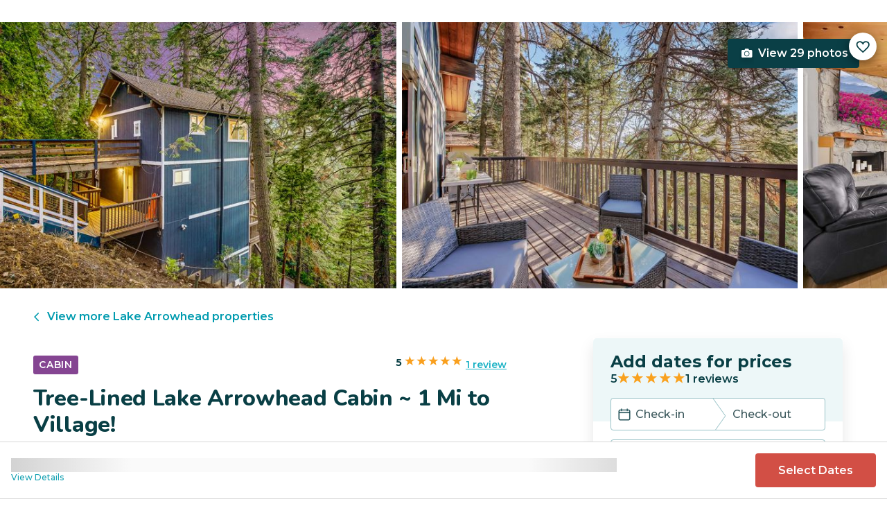

--- FILE ---
content_type: text/html; charset=utf-8
request_url: https://evolve.com/vacation-rentals/us/ca/lake-arrowhead/500771
body_size: 33284
content:
<!DOCTYPE html><html lang="en"><head><script>(function(w,i,g){w[g]=w[g]||[];if(typeof w[g].push=='function')w[g].push(i)})
(window,'GTM-5XLC','google_tags_first_party');</script><script>(function(w,d,s,l){w[l]=w[l]||[];(function(){w[l].push(arguments);})('set', 'developer_id.dY2E1Nz', true);
		var f=d.getElementsByTagName(s)[0],
		j=d.createElement(s);j.async=true;j.src='/gtm/';
		f.parentNode.insertBefore(j,f);
		})(window,document,'script','dataLayer');</script><meta charSet="utf-8"/><meta content="width=device-width, height=device-height, initial-scale=1.0" name="viewport"/><link crossorigin="anonymous" href="https://google.com/" rel="dns-prefetch"/><title>Tree-Lined Lake Arrowhead Cabin ~ 1 Mi to Village! | Evolve</title><meta content="Rent this vacation home in Lake Arrowhead, CA – Sleeps 10 guests • 4 Bedrooms • 2 Bathrooms • $275 avg/night • Read 1 reviews and view 29 photos! Escape to the serene beauty of Lake Arrowhead and embrace ‘Vacation You’ at this 4-bedroom, 2-bath vacation rental." name="description"/><link href="https://evolve.com/vacation-rentals/us/ca/lake-arrowhead/500771" rel="canonical"/><meta content="website" property="og:type"/><meta content="Tree-Lined Lake Arrowhead Cabin ~ 1 Mi to Village! | Evolve" property="og:title"/><meta content="Tree-Lined Lake Arrowhead Cabin ~ 1 Mi to Village! | Evolve" name="twitter:title"/><meta content="Rent this vacation home in Lake Arrowhead, CA – Sleeps 10 guests • 4 Bedrooms • 2 Bathrooms • $275 avg/night • Read 1 reviews and view 29 photos! Escape to the serene beauty of Lake Arrowhead and embrace ‘Vacation You’ at this 4-bedroom, 2-bath vacation rental." property="og:description"/><meta content="Rent this vacation home in Lake Arrowhead, CA – Sleeps 10 guests • 4 Bedrooms • 2 Bathrooms • $275 avg/night • Read 1 reviews and view 29 photos! Escape to the serene beauty of Lake Arrowhead and embrace ‘Vacation You’ at this 4-bedroom, 2-bath vacation rental." name="twitter:description"/><meta content="https://evolve.com/vacation-rentals/us/ca/lake-arrowhead/500771" property="og:url"/><meta content="https://res.cloudinary.com/evolve-vacation-rental-network/image/upload/f_auto,dpr_auto/w_1200,c_fit/listings_s3/listings/500771/images/main/a0F4P00000R2jYSUAZ" property="og:image"/><meta content="https://res.cloudinary.com/evolve-vacation-rental-network/image/upload/f_auto,dpr_auto/w_1200,c_fit/listings_s3/listings/500771/images/main/a0F4P00000R2jYSUAZ" name="twitter:image"/><meta content="Evolve Vacation Rental" property="og:site_name"/><meta content="en_US" property="og:locale"/><meta content="summary_large_image" name="twitter:card"/><meta content="@EvolveVR" name="twitter:site"/><meta content="evolve.com" name="twitter:domain"/><link rel="preload" as="image" imageSrcSet="https://d3kpuwe9hkbxpz.cloudfront.net/listings/500771/a0F4P00000R2jYSUAZ?width=320 320w, https://d3kpuwe9hkbxpz.cloudfront.net/listings/500771/a0F4P00000R2jYSUAZ?width=360 360w, https://d3kpuwe9hkbxpz.cloudfront.net/listings/500771/a0F4P00000R2jYSUAZ?width=640 640w, https://d3kpuwe9hkbxpz.cloudfront.net/listings/500771/a0F4P00000R2jYSUAZ?width=750 750w, https://d3kpuwe9hkbxpz.cloudfront.net/listings/500771/a0F4P00000R2jYSUAZ?width=828 828w, https://d3kpuwe9hkbxpz.cloudfront.net/listings/500771/a0F4P00000R2jYSUAZ?width=1080 1080w, https://d3kpuwe9hkbxpz.cloudfront.net/listings/500771/a0F4P00000R2jYSUAZ?width=1200 1200w, https://d3kpuwe9hkbxpz.cloudfront.net/listings/500771/a0F4P00000R2jYSUAZ?width=1920 1920w, https://d3kpuwe9hkbxpz.cloudfront.net/listings/500771/a0F4P00000R2jYSUAZ?width=2048 2048w, https://d3kpuwe9hkbxpz.cloudfront.net/listings/500771/a0F4P00000R2jYSUAZ?width=3840 3840w" imageSizes="(max-width: 600px) 100vw, (max-width: 1000px) calc(50w - 0.5rem), calc(45vw - 0.5rem)" fetchpriority="high"/><meta name="next-head-count" content="20"/><meta charSet="utf-8"/><link href="/favicon.png" rel="shortcut icon"/><link href="/apple-touch-icon.png" rel="apple-touch-icon" sizes="180x180"/><link href="/favicon-32x32.png" rel="icon" sizes="32x32" type="image/png"/><link href="/favicon-16x16.png" rel="icon" sizes="16x16" type="image/png"/><link href="/site.webmanifest" rel="manifest"/><meta content="#da532c" name="msapplication-TileColor"/><meta content="#ffffff" name="theme-color"/><meta content="index,follow" name="robots"/><script>(function(w,l){w[l] = w[l] || [];w[l].push({'gtm.start':new Date().getTime(),event:'gtm.js'});})(window,'dataLayer');</script><script>window.dataLayer = window.dataLayer || [];
              window.dataLayer.push({
                originalLocation:
                  document.location.protocol +
                  '//' +
                  document.location.hostname +
                  document.location.pathname +
                  document.location.search,
              });</script><link rel="preconnect" href="https://fonts.gstatic.com" crossorigin /><link data-next-font="size-adjust" rel="preconnect" href="/" crossorigin="anonymous"/><link rel="preload" href="/_next/static/css/47d9c865d17d5b95.css" as="style"/><link rel="stylesheet" href="/_next/static/css/47d9c865d17d5b95.css" data-n-g=""/><link rel="preload" href="/_next/static/css/219b1b9b58c2045a.css" as="style"/><link rel="stylesheet" href="/_next/static/css/219b1b9b58c2045a.css" data-n-p=""/><link rel="preload" href="/_next/static/css/eb4ec97fd9452925.css" as="style"/><link rel="stylesheet" href="/_next/static/css/eb4ec97fd9452925.css" data-n-p=""/><link rel="preload" href="/_next/static/css/a2fb3e0d41653d14.css" as="style"/><link rel="stylesheet" href="/_next/static/css/a2fb3e0d41653d14.css" data-n-p=""/><link rel="preload" href="/_next/static/css/1ef86f02a249ebfe.css" as="style"/><link rel="stylesheet" href="/_next/static/css/1ef86f02a249ebfe.css"/><link rel="preload" href="/_next/static/css/26ba724bde89d314.css" as="style"/><link rel="stylesheet" href="/_next/static/css/26ba724bde89d314.css"/><link rel="preload" href="/_next/static/css/291ccbf89d5c4709.css" as="style"/><link rel="stylesheet" href="/_next/static/css/291ccbf89d5c4709.css"/><noscript data-n-css=""></noscript><script defer="" nomodule="" src="/_next/static/chunks/polyfills-c67a75d1b6f99dc8.js"></script><script src="https://clerk.evolve.com/npm/@clerk/clerk-js@5/dist/clerk.browser.js" data-clerk-js-script="true" async="" data-clerk-publishable-key="pk_live_Y2xlcmsuZXZvbHZlLmNvbSQ" data-nscript="beforeInteractive"></script><script src="https://maps.googleapis.com/maps/api/js?key=AIzaSyDf4GW2eppIGvUNVjOHaqXLh4a9ISsUz6M&amp;libraries=places&amp;language=en" defer="" data-nscript="beforeInteractive"></script><script defer="" src="/_next/static/chunks/6379-ba851019cb5f3eab.js"></script><script defer="" src="/_next/static/chunks/2283-944bbe019c10e0d3.js"></script><script defer="" src="/_next/static/chunks/5585-c269591c8dcd60e9.js"></script><script defer="" src="/_next/static/chunks/6351-16a74fdf44b0abf4.js"></script><script defer="" src="/_next/static/chunks/1435-453a7a8686980f41.js"></script><script defer="" src="/_next/static/chunks/1801-5892abb4a6d04c79.js"></script><script defer="" src="/_next/static/chunks/6876.f5fa41de5758ecec.js"></script><script defer="" src="/_next/static/chunks/5148.66388c3683100bad.js"></script><script defer="" src="/_next/static/chunks/2237-0294160f7ed17965.js"></script><script defer="" src="/_next/static/chunks/6150-df6eaffc47f95163.js"></script><script defer="" src="/_next/static/chunks/547-8dd2d571e03b35fc.js"></script><script defer="" src="/_next/static/chunks/7315-037764b666bf0fc5.js"></script><script defer="" src="/_next/static/chunks/2605.4966e7d4e0fa249b.js"></script><script src="/_next/static/chunks/webpack-f6d783f28715096c.js" defer=""></script><script src="/_next/static/chunks/framework-b78bc773b89d3272.js" defer=""></script><script src="/_next/static/chunks/main-d1b04a46795738f3.js" defer=""></script><script src="/_next/static/chunks/pages/_app-35a314f79a459ba1.js" defer=""></script><script src="/_next/static/chunks/1966-05c29a64e94ef036.js" defer=""></script><script src="/_next/static/chunks/2052-f55567acd9ab1618.js" defer=""></script><script src="/_next/static/chunks/5863-e1b71bc99ae6c880.js" defer=""></script><script src="/_next/static/chunks/2812-fd6c2e360695d5c7.js" defer=""></script><script src="/_next/static/chunks/4019-cfbf3ab20d1797d3.js" defer=""></script><script src="/_next/static/chunks/8633-cf16620eedcbb00f.js" defer=""></script><script src="/_next/static/chunks/7739-20b21c2a5895fa26.js" defer=""></script><script src="/_next/static/chunks/9225-b22f6afcaed30890.js" defer=""></script><script src="/_next/static/chunks/6364-7e9e860cf982faba.js" defer=""></script><script src="/_next/static/chunks/2022-4e0eab2453b95892.js" defer=""></script><script src="/_next/static/chunks/pages/vacation-rentals/%5B...slug%5D-5e1c7dacb8420843.js" defer=""></script><script src="/_next/static/KWvPF6UvCnyOWeCYDuWzl/_buildManifest.js" defer=""></script><script src="/_next/static/KWvPF6UvCnyOWeCYDuWzl/_ssgManifest.js" defer=""></script><style data-href="https://fonts.googleapis.com/css2?family=Montserrat:wght@300;400;500;600;700;800&family=Nunito:wght@300;400;600;700;800;900&display=swap">@font-face{font-family:'Montserrat';font-style:normal;font-weight:300;font-display:swap;src:url(https://fonts.gstatic.com/l/font?kit=JTUHjIg1_i6t8kCHKm4532VJOt5-QNFgpCs16Ew9&skey=7bc19f711c0de8f&v=v31) format('woff')}@font-face{font-family:'Montserrat';font-style:normal;font-weight:400;font-display:swap;src:url(https://fonts.gstatic.com/l/font?kit=JTUHjIg1_i6t8kCHKm4532VJOt5-QNFgpCtr6Ew9&skey=7bc19f711c0de8f&v=v31) format('woff')}@font-face{font-family:'Montserrat';font-style:normal;font-weight:500;font-display:swap;src:url(https://fonts.gstatic.com/l/font?kit=JTUHjIg1_i6t8kCHKm4532VJOt5-QNFgpCtZ6Ew9&skey=7bc19f711c0de8f&v=v31) format('woff')}@font-face{font-family:'Montserrat';font-style:normal;font-weight:600;font-display:swap;src:url(https://fonts.gstatic.com/l/font?kit=JTUHjIg1_i6t8kCHKm4532VJOt5-QNFgpCu170w9&skey=7bc19f711c0de8f&v=v31) format('woff')}@font-face{font-family:'Montserrat';font-style:normal;font-weight:700;font-display:swap;src:url(https://fonts.gstatic.com/l/font?kit=JTUHjIg1_i6t8kCHKm4532VJOt5-QNFgpCuM70w9&skey=7bc19f711c0de8f&v=v31) format('woff')}@font-face{font-family:'Montserrat';font-style:normal;font-weight:800;font-display:swap;src:url(https://fonts.gstatic.com/l/font?kit=JTUHjIg1_i6t8kCHKm4532VJOt5-QNFgpCvr70w9&skey=7bc19f711c0de8f&v=v31) format('woff')}@font-face{font-family:'Nunito';font-style:normal;font-weight:300;font-display:swap;src:url(https://fonts.gstatic.com/l/font?kit=XRXI3I6Li01BKofiOc5wtlZ2di8HDOUhRTA&skey=27bb6aa8eea8a5e7&v=v32) format('woff')}@font-face{font-family:'Nunito';font-style:normal;font-weight:400;font-display:swap;src:url(https://fonts.gstatic.com/l/font?kit=XRXI3I6Li01BKofiOc5wtlZ2di8HDLshRTA&skey=27bb6aa8eea8a5e7&v=v32) format('woff')}@font-face{font-family:'Nunito';font-style:normal;font-weight:600;font-display:swap;src:url(https://fonts.gstatic.com/l/font?kit=XRXI3I6Li01BKofiOc5wtlZ2di8HDGUmRTA&skey=27bb6aa8eea8a5e7&v=v32) format('woff')}@font-face{font-family:'Nunito';font-style:normal;font-weight:700;font-display:swap;src:url(https://fonts.gstatic.com/l/font?kit=XRXI3I6Li01BKofiOc5wtlZ2di8HDFwmRTA&skey=27bb6aa8eea8a5e7&v=v32) format('woff')}@font-face{font-family:'Nunito';font-style:normal;font-weight:800;font-display:swap;src:url(https://fonts.gstatic.com/l/font?kit=XRXI3I6Li01BKofiOc5wtlZ2di8HDDsmRTA&skey=27bb6aa8eea8a5e7&v=v32) format('woff')}@font-face{font-family:'Nunito';font-style:normal;font-weight:900;font-display:swap;src:url(https://fonts.gstatic.com/l/font?kit=XRXI3I6Li01BKofiOc5wtlZ2di8HDBImRTA&skey=27bb6aa8eea8a5e7&v=v32) format('woff')}@font-face{font-family:'Montserrat';font-style:normal;font-weight:300;font-display:swap;src:url(https://fonts.gstatic.com/s/montserrat/v31/JTUSjIg1_i6t8kCHKm459WRhyyTh89ZNpQ.woff2) format('woff2');unicode-range:U+0460-052F,U+1C80-1C8A,U+20B4,U+2DE0-2DFF,U+A640-A69F,U+FE2E-FE2F}@font-face{font-family:'Montserrat';font-style:normal;font-weight:300;font-display:swap;src:url(https://fonts.gstatic.com/s/montserrat/v31/JTUSjIg1_i6t8kCHKm459W1hyyTh89ZNpQ.woff2) format('woff2');unicode-range:U+0301,U+0400-045F,U+0490-0491,U+04B0-04B1,U+2116}@font-face{font-family:'Montserrat';font-style:normal;font-weight:300;font-display:swap;src:url(https://fonts.gstatic.com/s/montserrat/v31/JTUSjIg1_i6t8kCHKm459WZhyyTh89ZNpQ.woff2) format('woff2');unicode-range:U+0102-0103,U+0110-0111,U+0128-0129,U+0168-0169,U+01A0-01A1,U+01AF-01B0,U+0300-0301,U+0303-0304,U+0308-0309,U+0323,U+0329,U+1EA0-1EF9,U+20AB}@font-face{font-family:'Montserrat';font-style:normal;font-weight:300;font-display:swap;src:url(https://fonts.gstatic.com/s/montserrat/v31/JTUSjIg1_i6t8kCHKm459WdhyyTh89ZNpQ.woff2) format('woff2');unicode-range:U+0100-02BA,U+02BD-02C5,U+02C7-02CC,U+02CE-02D7,U+02DD-02FF,U+0304,U+0308,U+0329,U+1D00-1DBF,U+1E00-1E9F,U+1EF2-1EFF,U+2020,U+20A0-20AB,U+20AD-20C0,U+2113,U+2C60-2C7F,U+A720-A7FF}@font-face{font-family:'Montserrat';font-style:normal;font-weight:300;font-display:swap;src:url(https://fonts.gstatic.com/s/montserrat/v31/JTUSjIg1_i6t8kCHKm459WlhyyTh89Y.woff2) format('woff2');unicode-range:U+0000-00FF,U+0131,U+0152-0153,U+02BB-02BC,U+02C6,U+02DA,U+02DC,U+0304,U+0308,U+0329,U+2000-206F,U+20AC,U+2122,U+2191,U+2193,U+2212,U+2215,U+FEFF,U+FFFD}@font-face{font-family:'Montserrat';font-style:normal;font-weight:400;font-display:swap;src:url(https://fonts.gstatic.com/s/montserrat/v31/JTUSjIg1_i6t8kCHKm459WRhyyTh89ZNpQ.woff2) format('woff2');unicode-range:U+0460-052F,U+1C80-1C8A,U+20B4,U+2DE0-2DFF,U+A640-A69F,U+FE2E-FE2F}@font-face{font-family:'Montserrat';font-style:normal;font-weight:400;font-display:swap;src:url(https://fonts.gstatic.com/s/montserrat/v31/JTUSjIg1_i6t8kCHKm459W1hyyTh89ZNpQ.woff2) format('woff2');unicode-range:U+0301,U+0400-045F,U+0490-0491,U+04B0-04B1,U+2116}@font-face{font-family:'Montserrat';font-style:normal;font-weight:400;font-display:swap;src:url(https://fonts.gstatic.com/s/montserrat/v31/JTUSjIg1_i6t8kCHKm459WZhyyTh89ZNpQ.woff2) format('woff2');unicode-range:U+0102-0103,U+0110-0111,U+0128-0129,U+0168-0169,U+01A0-01A1,U+01AF-01B0,U+0300-0301,U+0303-0304,U+0308-0309,U+0323,U+0329,U+1EA0-1EF9,U+20AB}@font-face{font-family:'Montserrat';font-style:normal;font-weight:400;font-display:swap;src:url(https://fonts.gstatic.com/s/montserrat/v31/JTUSjIg1_i6t8kCHKm459WdhyyTh89ZNpQ.woff2) format('woff2');unicode-range:U+0100-02BA,U+02BD-02C5,U+02C7-02CC,U+02CE-02D7,U+02DD-02FF,U+0304,U+0308,U+0329,U+1D00-1DBF,U+1E00-1E9F,U+1EF2-1EFF,U+2020,U+20A0-20AB,U+20AD-20C0,U+2113,U+2C60-2C7F,U+A720-A7FF}@font-face{font-family:'Montserrat';font-style:normal;font-weight:400;font-display:swap;src:url(https://fonts.gstatic.com/s/montserrat/v31/JTUSjIg1_i6t8kCHKm459WlhyyTh89Y.woff2) format('woff2');unicode-range:U+0000-00FF,U+0131,U+0152-0153,U+02BB-02BC,U+02C6,U+02DA,U+02DC,U+0304,U+0308,U+0329,U+2000-206F,U+20AC,U+2122,U+2191,U+2193,U+2212,U+2215,U+FEFF,U+FFFD}@font-face{font-family:'Montserrat';font-style:normal;font-weight:500;font-display:swap;src:url(https://fonts.gstatic.com/s/montserrat/v31/JTUSjIg1_i6t8kCHKm459WRhyyTh89ZNpQ.woff2) format('woff2');unicode-range:U+0460-052F,U+1C80-1C8A,U+20B4,U+2DE0-2DFF,U+A640-A69F,U+FE2E-FE2F}@font-face{font-family:'Montserrat';font-style:normal;font-weight:500;font-display:swap;src:url(https://fonts.gstatic.com/s/montserrat/v31/JTUSjIg1_i6t8kCHKm459W1hyyTh89ZNpQ.woff2) format('woff2');unicode-range:U+0301,U+0400-045F,U+0490-0491,U+04B0-04B1,U+2116}@font-face{font-family:'Montserrat';font-style:normal;font-weight:500;font-display:swap;src:url(https://fonts.gstatic.com/s/montserrat/v31/JTUSjIg1_i6t8kCHKm459WZhyyTh89ZNpQ.woff2) format('woff2');unicode-range:U+0102-0103,U+0110-0111,U+0128-0129,U+0168-0169,U+01A0-01A1,U+01AF-01B0,U+0300-0301,U+0303-0304,U+0308-0309,U+0323,U+0329,U+1EA0-1EF9,U+20AB}@font-face{font-family:'Montserrat';font-style:normal;font-weight:500;font-display:swap;src:url(https://fonts.gstatic.com/s/montserrat/v31/JTUSjIg1_i6t8kCHKm459WdhyyTh89ZNpQ.woff2) format('woff2');unicode-range:U+0100-02BA,U+02BD-02C5,U+02C7-02CC,U+02CE-02D7,U+02DD-02FF,U+0304,U+0308,U+0329,U+1D00-1DBF,U+1E00-1E9F,U+1EF2-1EFF,U+2020,U+20A0-20AB,U+20AD-20C0,U+2113,U+2C60-2C7F,U+A720-A7FF}@font-face{font-family:'Montserrat';font-style:normal;font-weight:500;font-display:swap;src:url(https://fonts.gstatic.com/s/montserrat/v31/JTUSjIg1_i6t8kCHKm459WlhyyTh89Y.woff2) format('woff2');unicode-range:U+0000-00FF,U+0131,U+0152-0153,U+02BB-02BC,U+02C6,U+02DA,U+02DC,U+0304,U+0308,U+0329,U+2000-206F,U+20AC,U+2122,U+2191,U+2193,U+2212,U+2215,U+FEFF,U+FFFD}@font-face{font-family:'Montserrat';font-style:normal;font-weight:600;font-display:swap;src:url(https://fonts.gstatic.com/s/montserrat/v31/JTUSjIg1_i6t8kCHKm459WRhyyTh89ZNpQ.woff2) format('woff2');unicode-range:U+0460-052F,U+1C80-1C8A,U+20B4,U+2DE0-2DFF,U+A640-A69F,U+FE2E-FE2F}@font-face{font-family:'Montserrat';font-style:normal;font-weight:600;font-display:swap;src:url(https://fonts.gstatic.com/s/montserrat/v31/JTUSjIg1_i6t8kCHKm459W1hyyTh89ZNpQ.woff2) format('woff2');unicode-range:U+0301,U+0400-045F,U+0490-0491,U+04B0-04B1,U+2116}@font-face{font-family:'Montserrat';font-style:normal;font-weight:600;font-display:swap;src:url(https://fonts.gstatic.com/s/montserrat/v31/JTUSjIg1_i6t8kCHKm459WZhyyTh89ZNpQ.woff2) format('woff2');unicode-range:U+0102-0103,U+0110-0111,U+0128-0129,U+0168-0169,U+01A0-01A1,U+01AF-01B0,U+0300-0301,U+0303-0304,U+0308-0309,U+0323,U+0329,U+1EA0-1EF9,U+20AB}@font-face{font-family:'Montserrat';font-style:normal;font-weight:600;font-display:swap;src:url(https://fonts.gstatic.com/s/montserrat/v31/JTUSjIg1_i6t8kCHKm459WdhyyTh89ZNpQ.woff2) format('woff2');unicode-range:U+0100-02BA,U+02BD-02C5,U+02C7-02CC,U+02CE-02D7,U+02DD-02FF,U+0304,U+0308,U+0329,U+1D00-1DBF,U+1E00-1E9F,U+1EF2-1EFF,U+2020,U+20A0-20AB,U+20AD-20C0,U+2113,U+2C60-2C7F,U+A720-A7FF}@font-face{font-family:'Montserrat';font-style:normal;font-weight:600;font-display:swap;src:url(https://fonts.gstatic.com/s/montserrat/v31/JTUSjIg1_i6t8kCHKm459WlhyyTh89Y.woff2) format('woff2');unicode-range:U+0000-00FF,U+0131,U+0152-0153,U+02BB-02BC,U+02C6,U+02DA,U+02DC,U+0304,U+0308,U+0329,U+2000-206F,U+20AC,U+2122,U+2191,U+2193,U+2212,U+2215,U+FEFF,U+FFFD}@font-face{font-family:'Montserrat';font-style:normal;font-weight:700;font-display:swap;src:url(https://fonts.gstatic.com/s/montserrat/v31/JTUSjIg1_i6t8kCHKm459WRhyyTh89ZNpQ.woff2) format('woff2');unicode-range:U+0460-052F,U+1C80-1C8A,U+20B4,U+2DE0-2DFF,U+A640-A69F,U+FE2E-FE2F}@font-face{font-family:'Montserrat';font-style:normal;font-weight:700;font-display:swap;src:url(https://fonts.gstatic.com/s/montserrat/v31/JTUSjIg1_i6t8kCHKm459W1hyyTh89ZNpQ.woff2) format('woff2');unicode-range:U+0301,U+0400-045F,U+0490-0491,U+04B0-04B1,U+2116}@font-face{font-family:'Montserrat';font-style:normal;font-weight:700;font-display:swap;src:url(https://fonts.gstatic.com/s/montserrat/v31/JTUSjIg1_i6t8kCHKm459WZhyyTh89ZNpQ.woff2) format('woff2');unicode-range:U+0102-0103,U+0110-0111,U+0128-0129,U+0168-0169,U+01A0-01A1,U+01AF-01B0,U+0300-0301,U+0303-0304,U+0308-0309,U+0323,U+0329,U+1EA0-1EF9,U+20AB}@font-face{font-family:'Montserrat';font-style:normal;font-weight:700;font-display:swap;src:url(https://fonts.gstatic.com/s/montserrat/v31/JTUSjIg1_i6t8kCHKm459WdhyyTh89ZNpQ.woff2) format('woff2');unicode-range:U+0100-02BA,U+02BD-02C5,U+02C7-02CC,U+02CE-02D7,U+02DD-02FF,U+0304,U+0308,U+0329,U+1D00-1DBF,U+1E00-1E9F,U+1EF2-1EFF,U+2020,U+20A0-20AB,U+20AD-20C0,U+2113,U+2C60-2C7F,U+A720-A7FF}@font-face{font-family:'Montserrat';font-style:normal;font-weight:700;font-display:swap;src:url(https://fonts.gstatic.com/s/montserrat/v31/JTUSjIg1_i6t8kCHKm459WlhyyTh89Y.woff2) format('woff2');unicode-range:U+0000-00FF,U+0131,U+0152-0153,U+02BB-02BC,U+02C6,U+02DA,U+02DC,U+0304,U+0308,U+0329,U+2000-206F,U+20AC,U+2122,U+2191,U+2193,U+2212,U+2215,U+FEFF,U+FFFD}@font-face{font-family:'Montserrat';font-style:normal;font-weight:800;font-display:swap;src:url(https://fonts.gstatic.com/s/montserrat/v31/JTUSjIg1_i6t8kCHKm459WRhyyTh89ZNpQ.woff2) format('woff2');unicode-range:U+0460-052F,U+1C80-1C8A,U+20B4,U+2DE0-2DFF,U+A640-A69F,U+FE2E-FE2F}@font-face{font-family:'Montserrat';font-style:normal;font-weight:800;font-display:swap;src:url(https://fonts.gstatic.com/s/montserrat/v31/JTUSjIg1_i6t8kCHKm459W1hyyTh89ZNpQ.woff2) format('woff2');unicode-range:U+0301,U+0400-045F,U+0490-0491,U+04B0-04B1,U+2116}@font-face{font-family:'Montserrat';font-style:normal;font-weight:800;font-display:swap;src:url(https://fonts.gstatic.com/s/montserrat/v31/JTUSjIg1_i6t8kCHKm459WZhyyTh89ZNpQ.woff2) format('woff2');unicode-range:U+0102-0103,U+0110-0111,U+0128-0129,U+0168-0169,U+01A0-01A1,U+01AF-01B0,U+0300-0301,U+0303-0304,U+0308-0309,U+0323,U+0329,U+1EA0-1EF9,U+20AB}@font-face{font-family:'Montserrat';font-style:normal;font-weight:800;font-display:swap;src:url(https://fonts.gstatic.com/s/montserrat/v31/JTUSjIg1_i6t8kCHKm459WdhyyTh89ZNpQ.woff2) format('woff2');unicode-range:U+0100-02BA,U+02BD-02C5,U+02C7-02CC,U+02CE-02D7,U+02DD-02FF,U+0304,U+0308,U+0329,U+1D00-1DBF,U+1E00-1E9F,U+1EF2-1EFF,U+2020,U+20A0-20AB,U+20AD-20C0,U+2113,U+2C60-2C7F,U+A720-A7FF}@font-face{font-family:'Montserrat';font-style:normal;font-weight:800;font-display:swap;src:url(https://fonts.gstatic.com/s/montserrat/v31/JTUSjIg1_i6t8kCHKm459WlhyyTh89Y.woff2) format('woff2');unicode-range:U+0000-00FF,U+0131,U+0152-0153,U+02BB-02BC,U+02C6,U+02DA,U+02DC,U+0304,U+0308,U+0329,U+2000-206F,U+20AC,U+2122,U+2191,U+2193,U+2212,U+2215,U+FEFF,U+FFFD}@font-face{font-family:'Nunito';font-style:normal;font-weight:300;font-display:swap;src:url(https://fonts.gstatic.com/s/nunito/v32/XRXV3I6Li01BKofIOOaBTMnFcQIG.woff2) format('woff2');unicode-range:U+0460-052F,U+1C80-1C8A,U+20B4,U+2DE0-2DFF,U+A640-A69F,U+FE2E-FE2F}@font-face{font-family:'Nunito';font-style:normal;font-weight:300;font-display:swap;src:url(https://fonts.gstatic.com/s/nunito/v32/XRXV3I6Li01BKofIMeaBTMnFcQIG.woff2) format('woff2');unicode-range:U+0301,U+0400-045F,U+0490-0491,U+04B0-04B1,U+2116}@font-face{font-family:'Nunito';font-style:normal;font-weight:300;font-display:swap;src:url(https://fonts.gstatic.com/s/nunito/v32/XRXV3I6Li01BKofIOuaBTMnFcQIG.woff2) format('woff2');unicode-range:U+0102-0103,U+0110-0111,U+0128-0129,U+0168-0169,U+01A0-01A1,U+01AF-01B0,U+0300-0301,U+0303-0304,U+0308-0309,U+0323,U+0329,U+1EA0-1EF9,U+20AB}@font-face{font-family:'Nunito';font-style:normal;font-weight:300;font-display:swap;src:url(https://fonts.gstatic.com/s/nunito/v32/XRXV3I6Li01BKofIO-aBTMnFcQIG.woff2) format('woff2');unicode-range:U+0100-02BA,U+02BD-02C5,U+02C7-02CC,U+02CE-02D7,U+02DD-02FF,U+0304,U+0308,U+0329,U+1D00-1DBF,U+1E00-1E9F,U+1EF2-1EFF,U+2020,U+20A0-20AB,U+20AD-20C0,U+2113,U+2C60-2C7F,U+A720-A7FF}@font-face{font-family:'Nunito';font-style:normal;font-weight:300;font-display:swap;src:url(https://fonts.gstatic.com/s/nunito/v32/XRXV3I6Li01BKofINeaBTMnFcQ.woff2) format('woff2');unicode-range:U+0000-00FF,U+0131,U+0152-0153,U+02BB-02BC,U+02C6,U+02DA,U+02DC,U+0304,U+0308,U+0329,U+2000-206F,U+20AC,U+2122,U+2191,U+2193,U+2212,U+2215,U+FEFF,U+FFFD}@font-face{font-family:'Nunito';font-style:normal;font-weight:400;font-display:swap;src:url(https://fonts.gstatic.com/s/nunito/v32/XRXV3I6Li01BKofIOOaBTMnFcQIG.woff2) format('woff2');unicode-range:U+0460-052F,U+1C80-1C8A,U+20B4,U+2DE0-2DFF,U+A640-A69F,U+FE2E-FE2F}@font-face{font-family:'Nunito';font-style:normal;font-weight:400;font-display:swap;src:url(https://fonts.gstatic.com/s/nunito/v32/XRXV3I6Li01BKofIMeaBTMnFcQIG.woff2) format('woff2');unicode-range:U+0301,U+0400-045F,U+0490-0491,U+04B0-04B1,U+2116}@font-face{font-family:'Nunito';font-style:normal;font-weight:400;font-display:swap;src:url(https://fonts.gstatic.com/s/nunito/v32/XRXV3I6Li01BKofIOuaBTMnFcQIG.woff2) format('woff2');unicode-range:U+0102-0103,U+0110-0111,U+0128-0129,U+0168-0169,U+01A0-01A1,U+01AF-01B0,U+0300-0301,U+0303-0304,U+0308-0309,U+0323,U+0329,U+1EA0-1EF9,U+20AB}@font-face{font-family:'Nunito';font-style:normal;font-weight:400;font-display:swap;src:url(https://fonts.gstatic.com/s/nunito/v32/XRXV3I6Li01BKofIO-aBTMnFcQIG.woff2) format('woff2');unicode-range:U+0100-02BA,U+02BD-02C5,U+02C7-02CC,U+02CE-02D7,U+02DD-02FF,U+0304,U+0308,U+0329,U+1D00-1DBF,U+1E00-1E9F,U+1EF2-1EFF,U+2020,U+20A0-20AB,U+20AD-20C0,U+2113,U+2C60-2C7F,U+A720-A7FF}@font-face{font-family:'Nunito';font-style:normal;font-weight:400;font-display:swap;src:url(https://fonts.gstatic.com/s/nunito/v32/XRXV3I6Li01BKofINeaBTMnFcQ.woff2) format('woff2');unicode-range:U+0000-00FF,U+0131,U+0152-0153,U+02BB-02BC,U+02C6,U+02DA,U+02DC,U+0304,U+0308,U+0329,U+2000-206F,U+20AC,U+2122,U+2191,U+2193,U+2212,U+2215,U+FEFF,U+FFFD}@font-face{font-family:'Nunito';font-style:normal;font-weight:600;font-display:swap;src:url(https://fonts.gstatic.com/s/nunito/v32/XRXV3I6Li01BKofIOOaBTMnFcQIG.woff2) format('woff2');unicode-range:U+0460-052F,U+1C80-1C8A,U+20B4,U+2DE0-2DFF,U+A640-A69F,U+FE2E-FE2F}@font-face{font-family:'Nunito';font-style:normal;font-weight:600;font-display:swap;src:url(https://fonts.gstatic.com/s/nunito/v32/XRXV3I6Li01BKofIMeaBTMnFcQIG.woff2) format('woff2');unicode-range:U+0301,U+0400-045F,U+0490-0491,U+04B0-04B1,U+2116}@font-face{font-family:'Nunito';font-style:normal;font-weight:600;font-display:swap;src:url(https://fonts.gstatic.com/s/nunito/v32/XRXV3I6Li01BKofIOuaBTMnFcQIG.woff2) format('woff2');unicode-range:U+0102-0103,U+0110-0111,U+0128-0129,U+0168-0169,U+01A0-01A1,U+01AF-01B0,U+0300-0301,U+0303-0304,U+0308-0309,U+0323,U+0329,U+1EA0-1EF9,U+20AB}@font-face{font-family:'Nunito';font-style:normal;font-weight:600;font-display:swap;src:url(https://fonts.gstatic.com/s/nunito/v32/XRXV3I6Li01BKofIO-aBTMnFcQIG.woff2) format('woff2');unicode-range:U+0100-02BA,U+02BD-02C5,U+02C7-02CC,U+02CE-02D7,U+02DD-02FF,U+0304,U+0308,U+0329,U+1D00-1DBF,U+1E00-1E9F,U+1EF2-1EFF,U+2020,U+20A0-20AB,U+20AD-20C0,U+2113,U+2C60-2C7F,U+A720-A7FF}@font-face{font-family:'Nunito';font-style:normal;font-weight:600;font-display:swap;src:url(https://fonts.gstatic.com/s/nunito/v32/XRXV3I6Li01BKofINeaBTMnFcQ.woff2) format('woff2');unicode-range:U+0000-00FF,U+0131,U+0152-0153,U+02BB-02BC,U+02C6,U+02DA,U+02DC,U+0304,U+0308,U+0329,U+2000-206F,U+20AC,U+2122,U+2191,U+2193,U+2212,U+2215,U+FEFF,U+FFFD}@font-face{font-family:'Nunito';font-style:normal;font-weight:700;font-display:swap;src:url(https://fonts.gstatic.com/s/nunito/v32/XRXV3I6Li01BKofIOOaBTMnFcQIG.woff2) format('woff2');unicode-range:U+0460-052F,U+1C80-1C8A,U+20B4,U+2DE0-2DFF,U+A640-A69F,U+FE2E-FE2F}@font-face{font-family:'Nunito';font-style:normal;font-weight:700;font-display:swap;src:url(https://fonts.gstatic.com/s/nunito/v32/XRXV3I6Li01BKofIMeaBTMnFcQIG.woff2) format('woff2');unicode-range:U+0301,U+0400-045F,U+0490-0491,U+04B0-04B1,U+2116}@font-face{font-family:'Nunito';font-style:normal;font-weight:700;font-display:swap;src:url(https://fonts.gstatic.com/s/nunito/v32/XRXV3I6Li01BKofIOuaBTMnFcQIG.woff2) format('woff2');unicode-range:U+0102-0103,U+0110-0111,U+0128-0129,U+0168-0169,U+01A0-01A1,U+01AF-01B0,U+0300-0301,U+0303-0304,U+0308-0309,U+0323,U+0329,U+1EA0-1EF9,U+20AB}@font-face{font-family:'Nunito';font-style:normal;font-weight:700;font-display:swap;src:url(https://fonts.gstatic.com/s/nunito/v32/XRXV3I6Li01BKofIO-aBTMnFcQIG.woff2) format('woff2');unicode-range:U+0100-02BA,U+02BD-02C5,U+02C7-02CC,U+02CE-02D7,U+02DD-02FF,U+0304,U+0308,U+0329,U+1D00-1DBF,U+1E00-1E9F,U+1EF2-1EFF,U+2020,U+20A0-20AB,U+20AD-20C0,U+2113,U+2C60-2C7F,U+A720-A7FF}@font-face{font-family:'Nunito';font-style:normal;font-weight:700;font-display:swap;src:url(https://fonts.gstatic.com/s/nunito/v32/XRXV3I6Li01BKofINeaBTMnFcQ.woff2) format('woff2');unicode-range:U+0000-00FF,U+0131,U+0152-0153,U+02BB-02BC,U+02C6,U+02DA,U+02DC,U+0304,U+0308,U+0329,U+2000-206F,U+20AC,U+2122,U+2191,U+2193,U+2212,U+2215,U+FEFF,U+FFFD}@font-face{font-family:'Nunito';font-style:normal;font-weight:800;font-display:swap;src:url(https://fonts.gstatic.com/s/nunito/v32/XRXV3I6Li01BKofIOOaBTMnFcQIG.woff2) format('woff2');unicode-range:U+0460-052F,U+1C80-1C8A,U+20B4,U+2DE0-2DFF,U+A640-A69F,U+FE2E-FE2F}@font-face{font-family:'Nunito';font-style:normal;font-weight:800;font-display:swap;src:url(https://fonts.gstatic.com/s/nunito/v32/XRXV3I6Li01BKofIMeaBTMnFcQIG.woff2) format('woff2');unicode-range:U+0301,U+0400-045F,U+0490-0491,U+04B0-04B1,U+2116}@font-face{font-family:'Nunito';font-style:normal;font-weight:800;font-display:swap;src:url(https://fonts.gstatic.com/s/nunito/v32/XRXV3I6Li01BKofIOuaBTMnFcQIG.woff2) format('woff2');unicode-range:U+0102-0103,U+0110-0111,U+0128-0129,U+0168-0169,U+01A0-01A1,U+01AF-01B0,U+0300-0301,U+0303-0304,U+0308-0309,U+0323,U+0329,U+1EA0-1EF9,U+20AB}@font-face{font-family:'Nunito';font-style:normal;font-weight:800;font-display:swap;src:url(https://fonts.gstatic.com/s/nunito/v32/XRXV3I6Li01BKofIO-aBTMnFcQIG.woff2) format('woff2');unicode-range:U+0100-02BA,U+02BD-02C5,U+02C7-02CC,U+02CE-02D7,U+02DD-02FF,U+0304,U+0308,U+0329,U+1D00-1DBF,U+1E00-1E9F,U+1EF2-1EFF,U+2020,U+20A0-20AB,U+20AD-20C0,U+2113,U+2C60-2C7F,U+A720-A7FF}@font-face{font-family:'Nunito';font-style:normal;font-weight:800;font-display:swap;src:url(https://fonts.gstatic.com/s/nunito/v32/XRXV3I6Li01BKofINeaBTMnFcQ.woff2) format('woff2');unicode-range:U+0000-00FF,U+0131,U+0152-0153,U+02BB-02BC,U+02C6,U+02DA,U+02DC,U+0304,U+0308,U+0329,U+2000-206F,U+20AC,U+2122,U+2191,U+2193,U+2212,U+2215,U+FEFF,U+FFFD}@font-face{font-family:'Nunito';font-style:normal;font-weight:900;font-display:swap;src:url(https://fonts.gstatic.com/s/nunito/v32/XRXV3I6Li01BKofIOOaBTMnFcQIG.woff2) format('woff2');unicode-range:U+0460-052F,U+1C80-1C8A,U+20B4,U+2DE0-2DFF,U+A640-A69F,U+FE2E-FE2F}@font-face{font-family:'Nunito';font-style:normal;font-weight:900;font-display:swap;src:url(https://fonts.gstatic.com/s/nunito/v32/XRXV3I6Li01BKofIMeaBTMnFcQIG.woff2) format('woff2');unicode-range:U+0301,U+0400-045F,U+0490-0491,U+04B0-04B1,U+2116}@font-face{font-family:'Nunito';font-style:normal;font-weight:900;font-display:swap;src:url(https://fonts.gstatic.com/s/nunito/v32/XRXV3I6Li01BKofIOuaBTMnFcQIG.woff2) format('woff2');unicode-range:U+0102-0103,U+0110-0111,U+0128-0129,U+0168-0169,U+01A0-01A1,U+01AF-01B0,U+0300-0301,U+0303-0304,U+0308-0309,U+0323,U+0329,U+1EA0-1EF9,U+20AB}@font-face{font-family:'Nunito';font-style:normal;font-weight:900;font-display:swap;src:url(https://fonts.gstatic.com/s/nunito/v32/XRXV3I6Li01BKofIO-aBTMnFcQIG.woff2) format('woff2');unicode-range:U+0100-02BA,U+02BD-02C5,U+02C7-02CC,U+02CE-02D7,U+02DD-02FF,U+0304,U+0308,U+0329,U+1D00-1DBF,U+1E00-1E9F,U+1EF2-1EFF,U+2020,U+20A0-20AB,U+20AD-20C0,U+2113,U+2C60-2C7F,U+A720-A7FF}@font-face{font-family:'Nunito';font-style:normal;font-weight:900;font-display:swap;src:url(https://fonts.gstatic.com/s/nunito/v32/XRXV3I6Li01BKofINeaBTMnFcQ.woff2) format('woff2');unicode-range:U+0000-00FF,U+0131,U+0152-0153,U+02BB-02BC,U+02C6,U+02DA,U+02DC,U+0304,U+0308,U+0329,U+2000-206F,U+20AC,U+2122,U+2191,U+2193,U+2212,U+2215,U+FEFF,U+FFFD}</style></head><body><div id="__next"><div class="ResultDetails_resultDetails___Ryn3"><div class="Header_bannerContainer__gN7ag"></div><header class="Header_header__1RJ5C Header_listingPage__jwe8i"><nav class="Header_mobileNav__w9RyV"><div class=""><div class="Header_logoContainer__wgzjD "><a id="header_evolve_logo_mobile_link" class="btn-cta Header_mobileCta___MCkr" href="/"><svg xmlns="http://www.w3.org/2000/svg" fill="none" viewBox="0 0 505 99"><g clip-path="url(#evolve-logo_svg__clip0)"><path fill="#1AB2C5" d="M191.86 42.42c-2.63-16.75-15.23-26.68-30.86-26.68-19.38 0-34.16 14.78-34.16 33.73 0 18.95 14.64 33.58 34.73 33.58a42.38 42.38 0 0027.64-10.4 2.003 2.003 0 00.53-2.26l-3.08-7.55a1.997 1.997 0 00-1.426-1.197 1.996 1.996 0 00-1.794.497c-6.86 6.31-14.17 9.14-21.72 9.14-8 0-14.14-3.44-17.85-8.77a2.007 2.007 0 01-.273-1.782 2.01 2.01 0 011.273-1.278l45.63-14.78a2.002 2.002 0 001.36-2.25zM140 48.89c.43-12.2 9.33-21.53 21-21.53 7.17 0 13.2 3.59 15.93 9.47L140 48.89zm114.79-33.13l-12.12 1.53a2.008 2.008 0 00-1.67 1.24l-15.32 37.26-15.1-37.24a1.995 1.995 0 00-1.64-1.26l-12.2-1.54a2 2 0 00-2.13 2.84l27.44 63.23a1.992 1.992 0 001.87 1.23h3.65a1.995 1.995 0 001.87-1.23l27.48-63.23a2 2 0 00-2.13-2.83zm181.01-.01l-12.21 1.54a2.003 2.003 0 00-1.59 1.26l-15.1 37.24-15.4-37.26a2.06 2.06 0 00-1.64-1.24l-12.12-1.53a2 2 0 00-2.12 2.83l27.47 63.23a2 2 0 001.91 1.23h3.65a2 2 0 001.88-1.23l27.43-63.23a2.007 2.007 0 00-.21-2.082 1.999 1.999 0 00-1.95-.758zm-142.44 0c-19.29 0-34.56 14.75-34.56 33.65s15.27 33.52 34.56 33.52c19.29 0 34.64-14.63 34.64-33.52s-15.23-33.65-34.64-33.65zm0 54.87a21.294 21.294 0 01-19.715-13.08 21.292 21.292 0 1140.935-8.27 21.1 21.1 0 01-6.136 15.122 21.105 21.105 0 01-15.084 6.228zm88.81-.27h-28.32V17.79a2.05 2.05 0 00-2.36-2l-9.81 1.51a2 2 0 00-1.74 2v61.57a2.05 2.05 0 002.06 2h38.73a2 2 0 002-1.71l1.44-8.47a2 2 0 00-2-2.34zm122.15-27.92c-2.63-16.75-15.23-26.68-30.91-26.68-19.37 0-34.15 14.78-34.15 33.72 0 18.94 14.63 33.58 34.74 33.58a42.422 42.422 0 0027.64-10.39 2.002 2.002 0 00.53-2.27l-3.08-7.55a1.997 1.997 0 00-1.426-1.197 1.996 1.996 0 00-1.794.497c-6.86 6.31-14.17 9.14-21.72 9.14-8 0-14.13-3.44-17.85-8.76a2.007 2.007 0 01.207-2.583c.222-.222.494-.39.793-.487L503 44.67a2 2 0 001.32-2.24zm-51.86 6.47c.43-12.2 9.33-21.53 21-21.53 7.18 0 13.2 3.59 15.93 9.47L452.46 48.9z"></path><path fill="url(#evolve-logo_svg__paint0_linear)" d="M69.09 39.29l-15.8-15.8a5.53 5.53 0 00-7.8 0l-15.8 15.8a5.54 5.54 0 00-1.61 3.9v14a65.924 65.924 0 0111-3.52v-8.2l10.31-10.29 10.28 10.29v5.21c3.83-.63 5.56-.94 7.36-1.34.91-.21 2.16-.5 3.67-.92v-5.23a5.54 5.54 0 00-1.61-3.9z"></path><path fill="url(#evolve-logo_svg__paint1_linear)" d="M93.62 27.37A49.4 49.4 0 00.1 46.28 51.32 51.32 0 00.06 52a5.94 5.94 0 008.88 4.81l.1-.06a6.07 6.07 0 003-5.57v-1.75a37.39 37.39 0 0171.35-15.61A39.004 39.004 0 0185.84 41c.12.33.17.39.23.54 4.4-2 6.74-4 10.44-7a51.885 51.885 0 00-2.89-7.17z"></path><path fill="#79BB42" d="M94.18 70.24a49.36 49.36 0 01-79.12 14.63 50.991 50.991 0 01-5-5.66c1-.66 1.54-1 1.56-1.06 3.08-2.1 6-3.86 8.67-5.36a37.998 37.998 0 005.51 5.55 37.322 37.322 0 0057.42-13.07 5.91 5.91 0 012.89-2.84l.14-.06a6 6 0 017.93 7.87z"></path><path fill="#BDD031" d="M88.43 53.19l-.31.15c-.54.26-2.12 1-4.36 2-1.11.47-2.83 1.2-5.16 2-2.63 1-4.72 1.6-5.71 1.89A69.619 69.619 0 0167 60.77c-1.8.41-3.54.72-7.37 1.35-3.83.63-7.5 1.13-8.9 1.33-3.93.55-7.73 1.11-11.65 2A66.571 66.571 0 0028.1 69a78.243 78.243 0 00-7.84 3.8c-2.71 1.5-5.59 3.26-8.67 5.37l-1.56 1-.03-.05a11.12 11.12 0 013.3-16.19l.11-.06c.49-.29 2.11-1.23 4.36-2.36 1.1-.55 2.54-1.24 4.2-2a84.887 84.887 0 0111.5-4.06c2.39-.65 4.23-1 5.64-1.33 3.46-.71 6-1 10.42-1.67 5.53-.79 6.78-.91 10.13-1.49 2-.36 3.94-.73 6.21-1.29s3.95-1.06 4.8-1.33c.85-.27 3.53-1.11 6.72-2.4.82-.34 2.75-1.13 5.19-2.3 0 0 1.61-.78 3.25-1.64a104.333 104.333 0 0010.68-6.52v.13a15.56 15.56 0 01-8.08 18.58z"></path></g><defs><linearGradient id="evolve-logo_svg__paint0_linear" x1="50.43" x2="45.08" y1="53.399" y2="33.88" gradientUnits="userSpaceOnUse"><stop stop-color="#6FB844"></stop><stop offset="1" stop-color="#BDD031"></stop></linearGradient><linearGradient id="evolve-logo_svg__paint1_linear" x1="77.87" x2="28.88" y1="56.95" y2="25.44" gradientUnits="userSpaceOnUse"><stop stop-color="#028998"></stop><stop offset="1" stop-color="#17B1C3"></stop></linearGradient><clipPath id="evolve-logo_svg__clip0"><path fill="#fff" d="M0 0h505v99H0z"></path></clipPath></defs></svg><span>Evolve Vacation Rental</span></a></div><div class="Header_searchFields__Wdtar "><div><div class="SearchBox_searchBox__NDDDH  "><div class="SearchBox_footer__kRi5w"><button class="SearchBox_btn__lb2lA">Cancel</button></div><svg xmlns="http://www.w3.org/2000/svg" fill="none" viewBox="0 0 24 24" class="SearchBox_mobileSearchIcon__kvJNY"><path fill="#093F46" d="M9.94 16.22a6 6 0 01-4.43-1.82 6.03 6.03 0 01-1.82-4.43c0-1.74.6-3.21 1.82-4.43a6.03 6.03 0 014.43-1.82 6 6 0 014.42 1.82 6.03 6.03 0 011.83 4.43c0 1.73-.61 3.21-1.83 4.43a6.03 6.03 0 01-4.42 1.82zM21.14 22a.8.8 0 00.57-.2c.41-.39.43-.8.05-1.26l-5.57-5.62a7.66 7.66 0 001.71-4.95c0-2.19-.77-4.06-2.31-5.63A7.64 7.64 0 009.94 2c-2.23 0-4.11.78-5.66 2.34a7.71 7.71 0 00-2.31 5.63 7.7 7.7 0 002.31 5.62 7.65 7.65 0 005.66 2.35 7.8 7.8 0 005.05-1.77l5.52 5.57c.17.17.38.26.62.26z"></path></svg></div></div></div></div><div class="Header_mobileMenu__XfB6x"></div><button class="Header_headerMobileHamburgerBtn__69XcG " id="header_mobile_hamburger_btn" title="View main menu."><div class="Header_mobileMenuTrigger__5XGLh  "><span class=""></span><span class=""></span><span class=""></span><span class=""></span></div></button></nav></header><button class="FavoriteButton_favoriteListingButton__rGVo5 FavoriteButton_resultDetails__pDza6 FavoriteButton_unselected__fxkNZ"><svg xmlns="http://www.w3.org/2000/svg" xmlns:xlink="http://www.w3.org/1999/xlink" viewBox="0 0 23 20" class="FavoriteButton_emptyHeart__M57hQ" title="Favorite"><defs><path id="icon-heartEmpty_svg__a" d="M20.484 6.387a6.004 6.004 0 00.277-1.8C20.755 2.437 19.05.58 16.655.111c-2.395-.468-4.84 1.263-5.888 3.207C9.707 1.375 7.254-.35 4.857.127 2.461.603.76 2.47.761 4.623c.044.967.31 1.916.781 2.79.25.496.542.974.873 1.431.718.892 1.504 1.74 2.353 2.538.832.855 1.695 1.692 2.557 2.52 1.028.99 2.055 1.971 3.164 2.916l.37.315.36-.315a89.92 89.92 0 004.95-4.698 33.654 33.654 0 002.887-3.033 8.414 8.414 0 001.428-2.7z"></path></defs><use fill-rule="nonzero" stroke="#093F45" stroke-width="2" xlink:href="#icon-heartEmpty_svg__a" transform="translate(1 1)" fill="#fff"></use></svg></button><div class="Image-Gallery_gallery__49Psj"><button class="Image-Gallery_photoIndicator__9uI8M imageGalleryTrigger" id="photo_gallery_btn"><svg xmlns="http://www.w3.org/2000/svg" viewBox="0 0 36 33"><defs><filter id="icon-camera_svg__a" width="136%" height="267.5%" x="-18%" y="-78.8%" filterUnits="objectBoundingBox"><feOffset dy="5" in="SourceAlpha" result="shadowOffsetOuter1"></feOffset><feGaussianBlur in="shadowOffsetOuter1" result="shadowBlurOuter1" stdDeviation="5"></feGaussianBlur><feColorMatrix in="shadowBlurOuter1" result="shadowMatrixOuter1" values="0 0 0 0 0 0 0 0 0 0 0 0 0 0 0 0 0 0 0.2 0"></feColorMatrix><feMerge><feMergeNode in="shadowMatrixOuter1"></feMergeNode><feMergeNode in="SourceGraphic"></feMergeNode></feMerge></filter></defs><g fill="#FFF" filter="url(#icon-camera_svg__a)" transform="translate(-6 -8)"><path d="M21.438 13.188l-.938 1.874h-3.188A1.31 1.31 0 0016 16.375v8.25a1.31 1.31 0 001.313 1.313h12.75a1.31 1.31 0 001.312-1.313v-8.25a1.31 1.31 0 00-1.313-1.313h-3.187l-.938-1.874h-4.5zm2.25 3.562a3.756 3.756 0 013.75 3.75 3.756 3.756 0 01-3.75 3.75 3.756 3.756 0 01-3.75-3.75 3.756 3.756 0 013.75-3.75zm0 .75c-1.662 0-3 1.339-3 3s1.338 3 3 3c1.66 0 3-1.339 3-3s-1.34-3-3-3z"></path></g></svg><span class="Image-Gallery_photoTotalDesktop___1jrs">View 29 photos</span><span class="Image-Gallery_photoTotalTablet__8CuJB">Photos</span><span class="Image-Gallery_photoTotalMobile__4pXyJ">1/29</span></button><div class="Image-Gallery_embla__16MLi"><div class="Image-Gallery_embla__viewport__hT2Rc"><div class="Image-Gallery_embla__container__rCeGC"><div class="Image-Gallery_embla__slide__880Bg Image-Gallery_clickablePhoto__SRbpl imageGalleryTrigger"><div class="Image-Gallery_embla__slide__inner__9O0WD"><div class="image Image-Gallery_clickablePhoto__SRbpl"><img alt="Lake Arrowhead Vacation Rental | 3BR | 2BA | Stairs Required | 1,512 Sq Ft" fetchpriority="high" decoding="async" data-nimg="fill" class="Image-Gallery_clickablePhoto__SRbpl" style="position:absolute;height:100%;width:100%;left:0;top:0;right:0;bottom:0;object-fit:cover;color:transparent;background-size:cover;background-position:50% 50%;background-repeat:no-repeat;background-image:url(&quot;data:image/svg+xml;charset=utf-8,%3Csvg xmlns=&#x27;http://www.w3.org/2000/svg&#x27; %3E%3Cfilter id=&#x27;b&#x27; color-interpolation-filters=&#x27;sRGB&#x27;%3E%3CfeGaussianBlur stdDeviation=&#x27;20&#x27;/%3E%3CfeColorMatrix values=&#x27;1 0 0 0 0 0 1 0 0 0 0 0 1 0 0 0 0 0 100 -1&#x27; result=&#x27;s&#x27;/%3E%3CfeFlood x=&#x27;0&#x27; y=&#x27;0&#x27; width=&#x27;100%25&#x27; height=&#x27;100%25&#x27;/%3E%3CfeComposite operator=&#x27;out&#x27; in=&#x27;s&#x27;/%3E%3CfeComposite in2=&#x27;SourceGraphic&#x27;/%3E%3CfeGaussianBlur stdDeviation=&#x27;20&#x27;/%3E%3C/filter%3E%3Cimage width=&#x27;100%25&#x27; height=&#x27;100%25&#x27; x=&#x27;0&#x27; y=&#x27;0&#x27; preserveAspectRatio=&#x27;xMidYMid slice&#x27; style=&#x27;filter: url(%23b);&#x27; href=&#x27;https://res.cloudinary.com/evolve-vacation-rental-network/image/upload/f_auto,c_limit,w_200,q_10,e_blur:1000/listings_s3//listings/500771/images/main/a0F4P00000R2jYSUAZ&#x27;/%3E%3C/svg%3E&quot;)" sizes="(max-width: 600px) 100vw, (max-width: 1000px) calc(50w - 0.5rem), calc(45vw - 0.5rem)" srcSet="https://d3kpuwe9hkbxpz.cloudfront.net/listings/500771/a0F4P00000R2jYSUAZ?width=320 320w, https://d3kpuwe9hkbxpz.cloudfront.net/listings/500771/a0F4P00000R2jYSUAZ?width=360 360w, https://d3kpuwe9hkbxpz.cloudfront.net/listings/500771/a0F4P00000R2jYSUAZ?width=640 640w, https://d3kpuwe9hkbxpz.cloudfront.net/listings/500771/a0F4P00000R2jYSUAZ?width=750 750w, https://d3kpuwe9hkbxpz.cloudfront.net/listings/500771/a0F4P00000R2jYSUAZ?width=828 828w, https://d3kpuwe9hkbxpz.cloudfront.net/listings/500771/a0F4P00000R2jYSUAZ?width=1080 1080w, https://d3kpuwe9hkbxpz.cloudfront.net/listings/500771/a0F4P00000R2jYSUAZ?width=1200 1200w, https://d3kpuwe9hkbxpz.cloudfront.net/listings/500771/a0F4P00000R2jYSUAZ?width=1920 1920w, https://d3kpuwe9hkbxpz.cloudfront.net/listings/500771/a0F4P00000R2jYSUAZ?width=2048 2048w, https://d3kpuwe9hkbxpz.cloudfront.net/listings/500771/a0F4P00000R2jYSUAZ?width=3840 3840w" src="https://d3kpuwe9hkbxpz.cloudfront.net/listings/500771/a0F4P00000R2jYSUAZ?width=3840"/></div></div></div><div class="Image-Gallery_embla__slide__880Bg Image-Gallery_clickablePhoto__SRbpl imageGalleryTrigger"><div class="Image-Gallery_embla__slide__inner__9O0WD"><div class="image Image-Gallery_clickablePhoto__SRbpl"><img alt="Deck | Outdoor Seating | Gas Grill" loading="lazy" decoding="async" data-nimg="fill" class="Image-Gallery_clickablePhoto__SRbpl" style="position:absolute;height:100%;width:100%;left:0;top:0;right:0;bottom:0;object-fit:cover;color:transparent;background-size:cover;background-position:50% 50%;background-repeat:no-repeat;background-image:url(&quot;data:image/svg+xml;charset=utf-8,%3Csvg xmlns=&#x27;http://www.w3.org/2000/svg&#x27; %3E%3Cfilter id=&#x27;b&#x27; color-interpolation-filters=&#x27;sRGB&#x27;%3E%3CfeGaussianBlur stdDeviation=&#x27;20&#x27;/%3E%3CfeColorMatrix values=&#x27;1 0 0 0 0 0 1 0 0 0 0 0 1 0 0 0 0 0 100 -1&#x27; result=&#x27;s&#x27;/%3E%3CfeFlood x=&#x27;0&#x27; y=&#x27;0&#x27; width=&#x27;100%25&#x27; height=&#x27;100%25&#x27;/%3E%3CfeComposite operator=&#x27;out&#x27; in=&#x27;s&#x27;/%3E%3CfeComposite in2=&#x27;SourceGraphic&#x27;/%3E%3CfeGaussianBlur stdDeviation=&#x27;20&#x27;/%3E%3C/filter%3E%3Cimage width=&#x27;100%25&#x27; height=&#x27;100%25&#x27; x=&#x27;0&#x27; y=&#x27;0&#x27; preserveAspectRatio=&#x27;xMidYMid slice&#x27; style=&#x27;filter: url(%23b);&#x27; href=&#x27;https://res.cloudinary.com/evolve-vacation-rental-network/image/upload/f_auto,c_limit,w_200,q_10,e_blur:1000/listings_s3//listings/500771/images/main/a0F4P00000R2jYYUAZ&#x27;/%3E%3C/svg%3E&quot;)" sizes="(max-width: 600px) 100vw, (max-width: 1000px) calc(50w - 0.5rem), calc(45vw - 0.5rem)" srcSet="https://d3kpuwe9hkbxpz.cloudfront.net/listings/500771/a0F4P00000R2jYYUAZ?width=320 320w, https://d3kpuwe9hkbxpz.cloudfront.net/listings/500771/a0F4P00000R2jYYUAZ?width=360 360w, https://d3kpuwe9hkbxpz.cloudfront.net/listings/500771/a0F4P00000R2jYYUAZ?width=640 640w, https://d3kpuwe9hkbxpz.cloudfront.net/listings/500771/a0F4P00000R2jYYUAZ?width=750 750w, https://d3kpuwe9hkbxpz.cloudfront.net/listings/500771/a0F4P00000R2jYYUAZ?width=828 828w, https://d3kpuwe9hkbxpz.cloudfront.net/listings/500771/a0F4P00000R2jYYUAZ?width=1080 1080w, https://d3kpuwe9hkbxpz.cloudfront.net/listings/500771/a0F4P00000R2jYYUAZ?width=1200 1200w, https://d3kpuwe9hkbxpz.cloudfront.net/listings/500771/a0F4P00000R2jYYUAZ?width=1920 1920w, https://d3kpuwe9hkbxpz.cloudfront.net/listings/500771/a0F4P00000R2jYYUAZ?width=2048 2048w, https://d3kpuwe9hkbxpz.cloudfront.net/listings/500771/a0F4P00000R2jYYUAZ?width=3840 3840w" src="https://d3kpuwe9hkbxpz.cloudfront.net/listings/500771/a0F4P00000R2jYYUAZ?width=3840"/></div></div></div><div class="Image-Gallery_embla__slide__880Bg Image-Gallery_clickablePhoto__SRbpl imageGalleryTrigger"><div class="Image-Gallery_embla__slide__inner__9O0WD"><div class="image Image-Gallery_clickablePhoto__SRbpl"><img alt="Living Room | Smart TVs | Free WiFi" loading="lazy" decoding="async" data-nimg="fill" class="Image-Gallery_clickablePhoto__SRbpl" style="position:absolute;height:100%;width:100%;left:0;top:0;right:0;bottom:0;object-fit:cover;color:transparent;background-size:cover;background-position:50% 50%;background-repeat:no-repeat;background-image:url(&quot;data:image/svg+xml;charset=utf-8,%3Csvg xmlns=&#x27;http://www.w3.org/2000/svg&#x27; %3E%3Cfilter id=&#x27;b&#x27; color-interpolation-filters=&#x27;sRGB&#x27;%3E%3CfeGaussianBlur stdDeviation=&#x27;20&#x27;/%3E%3CfeColorMatrix values=&#x27;1 0 0 0 0 0 1 0 0 0 0 0 1 0 0 0 0 0 100 -1&#x27; result=&#x27;s&#x27;/%3E%3CfeFlood x=&#x27;0&#x27; y=&#x27;0&#x27; width=&#x27;100%25&#x27; height=&#x27;100%25&#x27;/%3E%3CfeComposite operator=&#x27;out&#x27; in=&#x27;s&#x27;/%3E%3CfeComposite in2=&#x27;SourceGraphic&#x27;/%3E%3CfeGaussianBlur stdDeviation=&#x27;20&#x27;/%3E%3C/filter%3E%3Cimage width=&#x27;100%25&#x27; height=&#x27;100%25&#x27; x=&#x27;0&#x27; y=&#x27;0&#x27; preserveAspectRatio=&#x27;xMidYMid slice&#x27; style=&#x27;filter: url(%23b);&#x27; href=&#x27;https://res.cloudinary.com/evolve-vacation-rental-network/image/upload/f_auto,c_limit,w_200,q_10,e_blur:1000/listings_s3//listings/500771/images/main/a0F4P00000R2jXeUAJ&#x27;/%3E%3C/svg%3E&quot;)" sizes="(max-width: 600px) 100vw, (max-width: 1000px) calc(50w - 0.5rem), calc(45vw - 0.5rem)" srcSet="https://d3kpuwe9hkbxpz.cloudfront.net/listings/500771/a0F4P00000R2jXeUAJ?width=320 320w, https://d3kpuwe9hkbxpz.cloudfront.net/listings/500771/a0F4P00000R2jXeUAJ?width=360 360w, https://d3kpuwe9hkbxpz.cloudfront.net/listings/500771/a0F4P00000R2jXeUAJ?width=640 640w, https://d3kpuwe9hkbxpz.cloudfront.net/listings/500771/a0F4P00000R2jXeUAJ?width=750 750w, https://d3kpuwe9hkbxpz.cloudfront.net/listings/500771/a0F4P00000R2jXeUAJ?width=828 828w, https://d3kpuwe9hkbxpz.cloudfront.net/listings/500771/a0F4P00000R2jXeUAJ?width=1080 1080w, https://d3kpuwe9hkbxpz.cloudfront.net/listings/500771/a0F4P00000R2jXeUAJ?width=1200 1200w, https://d3kpuwe9hkbxpz.cloudfront.net/listings/500771/a0F4P00000R2jXeUAJ?width=1920 1920w, https://d3kpuwe9hkbxpz.cloudfront.net/listings/500771/a0F4P00000R2jXeUAJ?width=2048 2048w, https://d3kpuwe9hkbxpz.cloudfront.net/listings/500771/a0F4P00000R2jXeUAJ?width=3840 3840w" src="https://d3kpuwe9hkbxpz.cloudfront.net/listings/500771/a0F4P00000R2jXeUAJ?width=3840"/></div></div></div><div class="Image-Gallery_embla__slide__880Bg Image-Gallery_clickablePhoto__SRbpl imageGalleryTrigger"><div class="Image-Gallery_embla__slide__inner__9O0WD"><div class="image Image-Gallery_clickablePhoto__SRbpl"><img alt="Living Room | Keyless Entry | Central Heating | No A/C" loading="lazy" decoding="async" data-nimg="fill" class="Image-Gallery_clickablePhoto__SRbpl" style="position:absolute;height:100%;width:100%;left:0;top:0;right:0;bottom:0;object-fit:cover;color:transparent;background-size:cover;background-position:50% 50%;background-repeat:no-repeat;background-image:url(&quot;data:image/svg+xml;charset=utf-8,%3Csvg xmlns=&#x27;http://www.w3.org/2000/svg&#x27; %3E%3Cfilter id=&#x27;b&#x27; color-interpolation-filters=&#x27;sRGB&#x27;%3E%3CfeGaussianBlur stdDeviation=&#x27;20&#x27;/%3E%3CfeColorMatrix values=&#x27;1 0 0 0 0 0 1 0 0 0 0 0 1 0 0 0 0 0 100 -1&#x27; result=&#x27;s&#x27;/%3E%3CfeFlood x=&#x27;0&#x27; y=&#x27;0&#x27; width=&#x27;100%25&#x27; height=&#x27;100%25&#x27;/%3E%3CfeComposite operator=&#x27;out&#x27; in=&#x27;s&#x27;/%3E%3CfeComposite in2=&#x27;SourceGraphic&#x27;/%3E%3CfeGaussianBlur stdDeviation=&#x27;20&#x27;/%3E%3C/filter%3E%3Cimage width=&#x27;100%25&#x27; height=&#x27;100%25&#x27; x=&#x27;0&#x27; y=&#x27;0&#x27; preserveAspectRatio=&#x27;xMidYMid slice&#x27; style=&#x27;filter: url(%23b);&#x27; href=&#x27;https://res.cloudinary.com/evolve-vacation-rental-network/image/upload/f_auto,c_limit,w_200,q_10,e_blur:1000/listings_s3//listings/500771/images/main/a0F4P00000R2jXjUAJ&#x27;/%3E%3C/svg%3E&quot;)" sizes="(max-width: 600px) 100vw, (max-width: 1000px) calc(50w - 0.5rem), calc(45vw - 0.5rem)" srcSet="https://d3kpuwe9hkbxpz.cloudfront.net/listings/500771/a0F4P00000R2jXjUAJ?width=320 320w, https://d3kpuwe9hkbxpz.cloudfront.net/listings/500771/a0F4P00000R2jXjUAJ?width=360 360w, https://d3kpuwe9hkbxpz.cloudfront.net/listings/500771/a0F4P00000R2jXjUAJ?width=640 640w, https://d3kpuwe9hkbxpz.cloudfront.net/listings/500771/a0F4P00000R2jXjUAJ?width=750 750w, https://d3kpuwe9hkbxpz.cloudfront.net/listings/500771/a0F4P00000R2jXjUAJ?width=828 828w, https://d3kpuwe9hkbxpz.cloudfront.net/listings/500771/a0F4P00000R2jXjUAJ?width=1080 1080w, https://d3kpuwe9hkbxpz.cloudfront.net/listings/500771/a0F4P00000R2jXjUAJ?width=1200 1200w, https://d3kpuwe9hkbxpz.cloudfront.net/listings/500771/a0F4P00000R2jXjUAJ?width=1920 1920w, https://d3kpuwe9hkbxpz.cloudfront.net/listings/500771/a0F4P00000R2jXjUAJ?width=2048 2048w, https://d3kpuwe9hkbxpz.cloudfront.net/listings/500771/a0F4P00000R2jXjUAJ?width=3840 3840w" src="https://d3kpuwe9hkbxpz.cloudfront.net/listings/500771/a0F4P00000R2jXjUAJ?width=3840"/></div></div></div><div class="Image-Gallery_embla__slide__880Bg Image-Gallery_clickablePhoto__SRbpl imageGalleryTrigger"><div class="Image-Gallery_embla__slide__inner__9O0WD"><div class="image Image-Gallery_clickablePhoto__SRbpl"><img alt="Kitchen | Basic Cooking Essentials | Dishwasher | Coffee Maker" loading="lazy" decoding="async" data-nimg="fill" class="Image-Gallery_clickablePhoto__SRbpl" style="position:absolute;height:100%;width:100%;left:0;top:0;right:0;bottom:0;object-fit:cover;color:transparent;background-size:cover;background-position:50% 50%;background-repeat:no-repeat;background-image:url(&quot;data:image/svg+xml;charset=utf-8,%3Csvg xmlns=&#x27;http://www.w3.org/2000/svg&#x27; %3E%3Cfilter id=&#x27;b&#x27; color-interpolation-filters=&#x27;sRGB&#x27;%3E%3CfeGaussianBlur stdDeviation=&#x27;20&#x27;/%3E%3CfeColorMatrix values=&#x27;1 0 0 0 0 0 1 0 0 0 0 0 1 0 0 0 0 0 100 -1&#x27; result=&#x27;s&#x27;/%3E%3CfeFlood x=&#x27;0&#x27; y=&#x27;0&#x27; width=&#x27;100%25&#x27; height=&#x27;100%25&#x27;/%3E%3CfeComposite operator=&#x27;out&#x27; in=&#x27;s&#x27;/%3E%3CfeComposite in2=&#x27;SourceGraphic&#x27;/%3E%3CfeGaussianBlur stdDeviation=&#x27;20&#x27;/%3E%3C/filter%3E%3Cimage width=&#x27;100%25&#x27; height=&#x27;100%25&#x27; x=&#x27;0&#x27; y=&#x27;0&#x27; preserveAspectRatio=&#x27;xMidYMid slice&#x27; style=&#x27;filter: url(%23b);&#x27; href=&#x27;https://res.cloudinary.com/evolve-vacation-rental-network/image/upload/f_auto,c_limit,w_200,q_10,e_blur:1000/listings_s3//listings/500771/images/main/a0F4P00000R2jXtUAJ&#x27;/%3E%3C/svg%3E&quot;)" sizes="(max-width: 600px) 100vw, (max-width: 1000px) calc(50w - 0.5rem), calc(45vw - 0.5rem)" srcSet="https://d3kpuwe9hkbxpz.cloudfront.net/listings/500771/a0F4P00000R2jXtUAJ?width=320 320w, https://d3kpuwe9hkbxpz.cloudfront.net/listings/500771/a0F4P00000R2jXtUAJ?width=360 360w, https://d3kpuwe9hkbxpz.cloudfront.net/listings/500771/a0F4P00000R2jXtUAJ?width=640 640w, https://d3kpuwe9hkbxpz.cloudfront.net/listings/500771/a0F4P00000R2jXtUAJ?width=750 750w, https://d3kpuwe9hkbxpz.cloudfront.net/listings/500771/a0F4P00000R2jXtUAJ?width=828 828w, https://d3kpuwe9hkbxpz.cloudfront.net/listings/500771/a0F4P00000R2jXtUAJ?width=1080 1080w, https://d3kpuwe9hkbxpz.cloudfront.net/listings/500771/a0F4P00000R2jXtUAJ?width=1200 1200w, https://d3kpuwe9hkbxpz.cloudfront.net/listings/500771/a0F4P00000R2jXtUAJ?width=1920 1920w, https://d3kpuwe9hkbxpz.cloudfront.net/listings/500771/a0F4P00000R2jXtUAJ?width=2048 2048w, https://d3kpuwe9hkbxpz.cloudfront.net/listings/500771/a0F4P00000R2jXtUAJ?width=3840 3840w" src="https://d3kpuwe9hkbxpz.cloudfront.net/listings/500771/a0F4P00000R2jXtUAJ?width=3840"/></div></div></div><div class="Image-Gallery_embla__slide__880Bg Image-Gallery_clickablePhoto__SRbpl imageGalleryTrigger"><div class="Image-Gallery_embla__slide__inner__9O0WD"><div class="image Image-Gallery_clickablePhoto__SRbpl"><img alt="Image 6" loading="lazy" decoding="async" data-nimg="fill" class="Image-Gallery_clickablePhoto__SRbpl" style="position:absolute;height:100%;width:100%;left:0;top:0;right:0;bottom:0;object-fit:cover;color:transparent;background-size:cover;background-position:50% 50%;background-repeat:no-repeat;background-image:url(&quot;data:image/svg+xml;charset=utf-8,%3Csvg xmlns=&#x27;http://www.w3.org/2000/svg&#x27; %3E%3Cfilter id=&#x27;b&#x27; color-interpolation-filters=&#x27;sRGB&#x27;%3E%3CfeGaussianBlur stdDeviation=&#x27;20&#x27;/%3E%3CfeColorMatrix values=&#x27;1 0 0 0 0 0 1 0 0 0 0 0 1 0 0 0 0 0 100 -1&#x27; result=&#x27;s&#x27;/%3E%3CfeFlood x=&#x27;0&#x27; y=&#x27;0&#x27; width=&#x27;100%25&#x27; height=&#x27;100%25&#x27;/%3E%3CfeComposite operator=&#x27;out&#x27; in=&#x27;s&#x27;/%3E%3CfeComposite in2=&#x27;SourceGraphic&#x27;/%3E%3CfeGaussianBlur stdDeviation=&#x27;20&#x27;/%3E%3C/filter%3E%3Cimage width=&#x27;100%25&#x27; height=&#x27;100%25&#x27; x=&#x27;0&#x27; y=&#x27;0&#x27; preserveAspectRatio=&#x27;xMidYMid slice&#x27; style=&#x27;filter: url(%23b);&#x27; href=&#x27;https://res.cloudinary.com/evolve-vacation-rental-network/image/upload/f_auto,c_limit,w_200,q_10,e_blur:1000/listings_s3//listings/500771/images/main/a0F4P00000S9sIpUAJ&#x27;/%3E%3C/svg%3E&quot;)" sizes="(max-width: 600px) 100vw, (max-width: 1000px) calc(50w - 0.5rem), calc(45vw - 0.5rem)" srcSet="https://d3kpuwe9hkbxpz.cloudfront.net/listings/500771/a0F4P00000S9sIpUAJ?width=320 320w, https://d3kpuwe9hkbxpz.cloudfront.net/listings/500771/a0F4P00000S9sIpUAJ?width=360 360w, https://d3kpuwe9hkbxpz.cloudfront.net/listings/500771/a0F4P00000S9sIpUAJ?width=640 640w, https://d3kpuwe9hkbxpz.cloudfront.net/listings/500771/a0F4P00000S9sIpUAJ?width=750 750w, https://d3kpuwe9hkbxpz.cloudfront.net/listings/500771/a0F4P00000S9sIpUAJ?width=828 828w, https://d3kpuwe9hkbxpz.cloudfront.net/listings/500771/a0F4P00000S9sIpUAJ?width=1080 1080w, https://d3kpuwe9hkbxpz.cloudfront.net/listings/500771/a0F4P00000S9sIpUAJ?width=1200 1200w, https://d3kpuwe9hkbxpz.cloudfront.net/listings/500771/a0F4P00000S9sIpUAJ?width=1920 1920w, https://d3kpuwe9hkbxpz.cloudfront.net/listings/500771/a0F4P00000S9sIpUAJ?width=2048 2048w, https://d3kpuwe9hkbxpz.cloudfront.net/listings/500771/a0F4P00000S9sIpUAJ?width=3840 3840w" src="https://d3kpuwe9hkbxpz.cloudfront.net/listings/500771/a0F4P00000S9sIpUAJ?width=3840"/></div></div></div><div class="Image-Gallery_embla__slide__880Bg Image-Gallery_clickablePhoto__SRbpl imageGalleryTrigger"><div class="Image-Gallery_embla__slide__inner__9O0WD"><div class="image Image-Gallery_clickablePhoto__SRbpl"><img alt="Image 7" loading="lazy" decoding="async" data-nimg="fill" class="Image-Gallery_clickablePhoto__SRbpl" style="position:absolute;height:100%;width:100%;left:0;top:0;right:0;bottom:0;object-fit:cover;color:transparent;background-size:cover;background-position:50% 50%;background-repeat:no-repeat;background-image:url(&quot;data:image/svg+xml;charset=utf-8,%3Csvg xmlns=&#x27;http://www.w3.org/2000/svg&#x27; %3E%3Cfilter id=&#x27;b&#x27; color-interpolation-filters=&#x27;sRGB&#x27;%3E%3CfeGaussianBlur stdDeviation=&#x27;20&#x27;/%3E%3CfeColorMatrix values=&#x27;1 0 0 0 0 0 1 0 0 0 0 0 1 0 0 0 0 0 100 -1&#x27; result=&#x27;s&#x27;/%3E%3CfeFlood x=&#x27;0&#x27; y=&#x27;0&#x27; width=&#x27;100%25&#x27; height=&#x27;100%25&#x27;/%3E%3CfeComposite operator=&#x27;out&#x27; in=&#x27;s&#x27;/%3E%3CfeComposite in2=&#x27;SourceGraphic&#x27;/%3E%3CfeGaussianBlur stdDeviation=&#x27;20&#x27;/%3E%3C/filter%3E%3Cimage width=&#x27;100%25&#x27; height=&#x27;100%25&#x27; x=&#x27;0&#x27; y=&#x27;0&#x27; preserveAspectRatio=&#x27;xMidYMid slice&#x27; style=&#x27;filter: url(%23b);&#x27; href=&#x27;https://res.cloudinary.com/evolve-vacation-rental-network/image/upload/f_auto,c_limit,w_200,q_10,e_blur:1000/listings_s3//listings/500771/images/main/a0F4P00000R2jXyUAJ&#x27;/%3E%3C/svg%3E&quot;)" sizes="(max-width: 600px) 100vw, (max-width: 1000px) calc(50w - 0.5rem), calc(45vw - 0.5rem)" srcSet="https://d3kpuwe9hkbxpz.cloudfront.net/listings/500771/a0F4P00000R2jXyUAJ?width=320 320w, https://d3kpuwe9hkbxpz.cloudfront.net/listings/500771/a0F4P00000R2jXyUAJ?width=360 360w, https://d3kpuwe9hkbxpz.cloudfront.net/listings/500771/a0F4P00000R2jXyUAJ?width=640 640w, https://d3kpuwe9hkbxpz.cloudfront.net/listings/500771/a0F4P00000R2jXyUAJ?width=750 750w, https://d3kpuwe9hkbxpz.cloudfront.net/listings/500771/a0F4P00000R2jXyUAJ?width=828 828w, https://d3kpuwe9hkbxpz.cloudfront.net/listings/500771/a0F4P00000R2jXyUAJ?width=1080 1080w, https://d3kpuwe9hkbxpz.cloudfront.net/listings/500771/a0F4P00000R2jXyUAJ?width=1200 1200w, https://d3kpuwe9hkbxpz.cloudfront.net/listings/500771/a0F4P00000R2jXyUAJ?width=1920 1920w, https://d3kpuwe9hkbxpz.cloudfront.net/listings/500771/a0F4P00000R2jXyUAJ?width=2048 2048w, https://d3kpuwe9hkbxpz.cloudfront.net/listings/500771/a0F4P00000R2jXyUAJ?width=3840 3840w" src="https://d3kpuwe9hkbxpz.cloudfront.net/listings/500771/a0F4P00000R2jXyUAJ?width=3840"/></div></div></div><div class="Image-Gallery_embla__slide__880Bg Image-Gallery_clickablePhoto__SRbpl imageGalleryTrigger"><div class="Image-Gallery_embla__slide__inner__9O0WD"><div class="image Image-Gallery_clickablePhoto__SRbpl"><img alt="Dining Area | Dishware &amp; Flatware Provided" loading="lazy" decoding="async" data-nimg="fill" class="Image-Gallery_clickablePhoto__SRbpl" style="position:absolute;height:100%;width:100%;left:0;top:0;right:0;bottom:0;object-fit:cover;color:transparent;background-size:cover;background-position:50% 50%;background-repeat:no-repeat;background-image:url(&quot;data:image/svg+xml;charset=utf-8,%3Csvg xmlns=&#x27;http://www.w3.org/2000/svg&#x27; %3E%3Cfilter id=&#x27;b&#x27; color-interpolation-filters=&#x27;sRGB&#x27;%3E%3CfeGaussianBlur stdDeviation=&#x27;20&#x27;/%3E%3CfeColorMatrix values=&#x27;1 0 0 0 0 0 1 0 0 0 0 0 1 0 0 0 0 0 100 -1&#x27; result=&#x27;s&#x27;/%3E%3CfeFlood x=&#x27;0&#x27; y=&#x27;0&#x27; width=&#x27;100%25&#x27; height=&#x27;100%25&#x27;/%3E%3CfeComposite operator=&#x27;out&#x27; in=&#x27;s&#x27;/%3E%3CfeComposite in2=&#x27;SourceGraphic&#x27;/%3E%3CfeGaussianBlur stdDeviation=&#x27;20&#x27;/%3E%3C/filter%3E%3Cimage width=&#x27;100%25&#x27; height=&#x27;100%25&#x27; x=&#x27;0&#x27; y=&#x27;0&#x27; preserveAspectRatio=&#x27;xMidYMid slice&#x27; style=&#x27;filter: url(%23b);&#x27; href=&#x27;https://res.cloudinary.com/evolve-vacation-rental-network/image/upload/f_auto,c_limit,w_200,q_10,e_blur:1000/listings_s3//listings/500771/images/main/a0F4P00000R2jXoUAJ&#x27;/%3E%3C/svg%3E&quot;)" sizes="(max-width: 600px) 100vw, (max-width: 1000px) calc(50w - 0.5rem), calc(45vw - 0.5rem)" srcSet="https://d3kpuwe9hkbxpz.cloudfront.net/listings/500771/a0F4P00000R2jXoUAJ?width=320 320w, https://d3kpuwe9hkbxpz.cloudfront.net/listings/500771/a0F4P00000R2jXoUAJ?width=360 360w, https://d3kpuwe9hkbxpz.cloudfront.net/listings/500771/a0F4P00000R2jXoUAJ?width=640 640w, https://d3kpuwe9hkbxpz.cloudfront.net/listings/500771/a0F4P00000R2jXoUAJ?width=750 750w, https://d3kpuwe9hkbxpz.cloudfront.net/listings/500771/a0F4P00000R2jXoUAJ?width=828 828w, https://d3kpuwe9hkbxpz.cloudfront.net/listings/500771/a0F4P00000R2jXoUAJ?width=1080 1080w, https://d3kpuwe9hkbxpz.cloudfront.net/listings/500771/a0F4P00000R2jXoUAJ?width=1200 1200w, https://d3kpuwe9hkbxpz.cloudfront.net/listings/500771/a0F4P00000R2jXoUAJ?width=1920 1920w, https://d3kpuwe9hkbxpz.cloudfront.net/listings/500771/a0F4P00000R2jXoUAJ?width=2048 2048w, https://d3kpuwe9hkbxpz.cloudfront.net/listings/500771/a0F4P00000R2jXoUAJ?width=3840 3840w" src="https://d3kpuwe9hkbxpz.cloudfront.net/listings/500771/a0F4P00000R2jXoUAJ?width=3840"/></div></div></div><div class="Image-Gallery_embla__slide__880Bg Image-Gallery_clickablePhoto__SRbpl imageGalleryTrigger"><div class="Image-Gallery_embla__slide__inner__9O0WD"><div class="image Image-Gallery_clickablePhoto__SRbpl"><img alt="Image 9" loading="lazy" decoding="async" data-nimg="fill" class="Image-Gallery_clickablePhoto__SRbpl" style="position:absolute;height:100%;width:100%;left:0;top:0;right:0;bottom:0;object-fit:cover;color:transparent;background-size:cover;background-position:50% 50%;background-repeat:no-repeat;background-image:url(&quot;data:image/svg+xml;charset=utf-8,%3Csvg xmlns=&#x27;http://www.w3.org/2000/svg&#x27; %3E%3Cfilter id=&#x27;b&#x27; color-interpolation-filters=&#x27;sRGB&#x27;%3E%3CfeGaussianBlur stdDeviation=&#x27;20&#x27;/%3E%3CfeColorMatrix values=&#x27;1 0 0 0 0 0 1 0 0 0 0 0 1 0 0 0 0 0 100 -1&#x27; result=&#x27;s&#x27;/%3E%3CfeFlood x=&#x27;0&#x27; y=&#x27;0&#x27; width=&#x27;100%25&#x27; height=&#x27;100%25&#x27;/%3E%3CfeComposite operator=&#x27;out&#x27; in=&#x27;s&#x27;/%3E%3CfeComposite in2=&#x27;SourceGraphic&#x27;/%3E%3CfeGaussianBlur stdDeviation=&#x27;20&#x27;/%3E%3C/filter%3E%3Cimage width=&#x27;100%25&#x27; height=&#x27;100%25&#x27; x=&#x27;0&#x27; y=&#x27;0&#x27; preserveAspectRatio=&#x27;xMidYMid slice&#x27; style=&#x27;filter: url(%23b);&#x27; href=&#x27;https://res.cloudinary.com/evolve-vacation-rental-network/image/upload/f_auto,c_limit,w_200,q_10,e_blur:1000/listings_s3//listings/500771/images/main/a0F4P00000R2jY3UAJ&#x27;/%3E%3C/svg%3E&quot;)" sizes="(max-width: 600px) 100vw, (max-width: 1000px) calc(50w - 0.5rem), calc(45vw - 0.5rem)" srcSet="https://d3kpuwe9hkbxpz.cloudfront.net/listings/500771/a0F4P00000R2jY3UAJ?width=320 320w, https://d3kpuwe9hkbxpz.cloudfront.net/listings/500771/a0F4P00000R2jY3UAJ?width=360 360w, https://d3kpuwe9hkbxpz.cloudfront.net/listings/500771/a0F4P00000R2jY3UAJ?width=640 640w, https://d3kpuwe9hkbxpz.cloudfront.net/listings/500771/a0F4P00000R2jY3UAJ?width=750 750w, https://d3kpuwe9hkbxpz.cloudfront.net/listings/500771/a0F4P00000R2jY3UAJ?width=828 828w, https://d3kpuwe9hkbxpz.cloudfront.net/listings/500771/a0F4P00000R2jY3UAJ?width=1080 1080w, https://d3kpuwe9hkbxpz.cloudfront.net/listings/500771/a0F4P00000R2jY3UAJ?width=1200 1200w, https://d3kpuwe9hkbxpz.cloudfront.net/listings/500771/a0F4P00000R2jY3UAJ?width=1920 1920w, https://d3kpuwe9hkbxpz.cloudfront.net/listings/500771/a0F4P00000R2jY3UAJ?width=2048 2048w, https://d3kpuwe9hkbxpz.cloudfront.net/listings/500771/a0F4P00000R2jY3UAJ?width=3840 3840w" src="https://d3kpuwe9hkbxpz.cloudfront.net/listings/500771/a0F4P00000R2jY3UAJ?width=3840"/></div></div></div><div class="Image-Gallery_embla__slide__880Bg Image-Gallery_clickablePhoto__SRbpl imageGalleryTrigger"><div class="Image-Gallery_embla__slide__inner__9O0WD"><div class="image Image-Gallery_clickablePhoto__SRbpl"><img alt="Bedroom 1 | King Bed | Linens &amp; Towels Provided" loading="lazy" decoding="async" data-nimg="fill" class="Image-Gallery_clickablePhoto__SRbpl" style="position:absolute;height:100%;width:100%;left:0;top:0;right:0;bottom:0;object-fit:cover;color:transparent;background-size:cover;background-position:50% 50%;background-repeat:no-repeat;background-image:url(&quot;data:image/svg+xml;charset=utf-8,%3Csvg xmlns=&#x27;http://www.w3.org/2000/svg&#x27; %3E%3Cfilter id=&#x27;b&#x27; color-interpolation-filters=&#x27;sRGB&#x27;%3E%3CfeGaussianBlur stdDeviation=&#x27;20&#x27;/%3E%3CfeColorMatrix values=&#x27;1 0 0 0 0 0 1 0 0 0 0 0 1 0 0 0 0 0 100 -1&#x27; result=&#x27;s&#x27;/%3E%3CfeFlood x=&#x27;0&#x27; y=&#x27;0&#x27; width=&#x27;100%25&#x27; height=&#x27;100%25&#x27;/%3E%3CfeComposite operator=&#x27;out&#x27; in=&#x27;s&#x27;/%3E%3CfeComposite in2=&#x27;SourceGraphic&#x27;/%3E%3CfeGaussianBlur stdDeviation=&#x27;20&#x27;/%3E%3C/filter%3E%3Cimage width=&#x27;100%25&#x27; height=&#x27;100%25&#x27; x=&#x27;0&#x27; y=&#x27;0&#x27; preserveAspectRatio=&#x27;xMidYMid slice&#x27; style=&#x27;filter: url(%23b);&#x27; href=&#x27;https://res.cloudinary.com/evolve-vacation-rental-network/image/upload/f_auto,c_limit,w_200,q_10,e_blur:1000/listings_s3//listings/500771/images/main/a0F4P00000R2jY9UAJ&#x27;/%3E%3C/svg%3E&quot;)" sizes="(max-width: 600px) 100vw, (max-width: 1000px) calc(50w - 0.5rem), calc(45vw - 0.5rem)" srcSet="https://d3kpuwe9hkbxpz.cloudfront.net/listings/500771/a0F4P00000R2jY9UAJ?width=320 320w, https://d3kpuwe9hkbxpz.cloudfront.net/listings/500771/a0F4P00000R2jY9UAJ?width=360 360w, https://d3kpuwe9hkbxpz.cloudfront.net/listings/500771/a0F4P00000R2jY9UAJ?width=640 640w, https://d3kpuwe9hkbxpz.cloudfront.net/listings/500771/a0F4P00000R2jY9UAJ?width=750 750w, https://d3kpuwe9hkbxpz.cloudfront.net/listings/500771/a0F4P00000R2jY9UAJ?width=828 828w, https://d3kpuwe9hkbxpz.cloudfront.net/listings/500771/a0F4P00000R2jY9UAJ?width=1080 1080w, https://d3kpuwe9hkbxpz.cloudfront.net/listings/500771/a0F4P00000R2jY9UAJ?width=1200 1200w, https://d3kpuwe9hkbxpz.cloudfront.net/listings/500771/a0F4P00000R2jY9UAJ?width=1920 1920w, https://d3kpuwe9hkbxpz.cloudfront.net/listings/500771/a0F4P00000R2jY9UAJ?width=2048 2048w, https://d3kpuwe9hkbxpz.cloudfront.net/listings/500771/a0F4P00000R2jY9UAJ?width=3840 3840w" src="https://d3kpuwe9hkbxpz.cloudfront.net/listings/500771/a0F4P00000R2jY9UAJ?width=3840"/></div></div></div><div class="Image-Gallery_embla__slide__880Bg Image-Gallery_clickablePhoto__SRbpl imageGalleryTrigger"><div class="Image-Gallery_embla__slide__inner__9O0WD"><div class="image Image-Gallery_clickablePhoto__SRbpl"><img alt="Image 11" loading="lazy" decoding="async" data-nimg="fill" class="Image-Gallery_clickablePhoto__SRbpl" style="position:absolute;height:100%;width:100%;left:0;top:0;right:0;bottom:0;object-fit:cover;color:transparent;background-size:cover;background-position:50% 50%;background-repeat:no-repeat;background-image:url(&quot;data:image/svg+xml;charset=utf-8,%3Csvg xmlns=&#x27;http://www.w3.org/2000/svg&#x27; %3E%3Cfilter id=&#x27;b&#x27; color-interpolation-filters=&#x27;sRGB&#x27;%3E%3CfeGaussianBlur stdDeviation=&#x27;20&#x27;/%3E%3CfeColorMatrix values=&#x27;1 0 0 0 0 0 1 0 0 0 0 0 1 0 0 0 0 0 100 -1&#x27; result=&#x27;s&#x27;/%3E%3CfeFlood x=&#x27;0&#x27; y=&#x27;0&#x27; width=&#x27;100%25&#x27; height=&#x27;100%25&#x27;/%3E%3CfeComposite operator=&#x27;out&#x27; in=&#x27;s&#x27;/%3E%3CfeComposite in2=&#x27;SourceGraphic&#x27;/%3E%3CfeGaussianBlur stdDeviation=&#x27;20&#x27;/%3E%3C/filter%3E%3Cimage width=&#x27;100%25&#x27; height=&#x27;100%25&#x27; x=&#x27;0&#x27; y=&#x27;0&#x27; preserveAspectRatio=&#x27;xMidYMid slice&#x27; style=&#x27;filter: url(%23b);&#x27; href=&#x27;https://res.cloudinary.com/evolve-vacation-rental-network/image/upload/f_auto,c_limit,w_200,q_10,e_blur:1000/listings_s3//listings/500771/images/main/a0F4P00000R2jY4UAJ&#x27;/%3E%3C/svg%3E&quot;)" sizes="(max-width: 600px) 100vw, (max-width: 1000px) calc(50w - 0.5rem), calc(45vw - 0.5rem)" srcSet="https://d3kpuwe9hkbxpz.cloudfront.net/listings/500771/a0F4P00000R2jY4UAJ?width=320 320w, https://d3kpuwe9hkbxpz.cloudfront.net/listings/500771/a0F4P00000R2jY4UAJ?width=360 360w, https://d3kpuwe9hkbxpz.cloudfront.net/listings/500771/a0F4P00000R2jY4UAJ?width=640 640w, https://d3kpuwe9hkbxpz.cloudfront.net/listings/500771/a0F4P00000R2jY4UAJ?width=750 750w, https://d3kpuwe9hkbxpz.cloudfront.net/listings/500771/a0F4P00000R2jY4UAJ?width=828 828w, https://d3kpuwe9hkbxpz.cloudfront.net/listings/500771/a0F4P00000R2jY4UAJ?width=1080 1080w, https://d3kpuwe9hkbxpz.cloudfront.net/listings/500771/a0F4P00000R2jY4UAJ?width=1200 1200w, https://d3kpuwe9hkbxpz.cloudfront.net/listings/500771/a0F4P00000R2jY4UAJ?width=1920 1920w, https://d3kpuwe9hkbxpz.cloudfront.net/listings/500771/a0F4P00000R2jY4UAJ?width=2048 2048w, https://d3kpuwe9hkbxpz.cloudfront.net/listings/500771/a0F4P00000R2jY4UAJ?width=3840 3840w" src="https://d3kpuwe9hkbxpz.cloudfront.net/listings/500771/a0F4P00000R2jY4UAJ?width=3840"/></div></div></div><div class="Image-Gallery_embla__slide__880Bg Image-Gallery_clickablePhoto__SRbpl imageGalleryTrigger"><div class="Image-Gallery_embla__slide__inner__9O0WD"><div class="image Image-Gallery_clickablePhoto__SRbpl"><img alt="Balcony" loading="lazy" decoding="async" data-nimg="fill" class="Image-Gallery_clickablePhoto__SRbpl" style="position:absolute;height:100%;width:100%;left:0;top:0;right:0;bottom:0;object-fit:cover;color:transparent;background-size:cover;background-position:50% 50%;background-repeat:no-repeat;background-image:url(&quot;data:image/svg+xml;charset=utf-8,%3Csvg xmlns=&#x27;http://www.w3.org/2000/svg&#x27; %3E%3Cfilter id=&#x27;b&#x27; color-interpolation-filters=&#x27;sRGB&#x27;%3E%3CfeGaussianBlur stdDeviation=&#x27;20&#x27;/%3E%3CfeColorMatrix values=&#x27;1 0 0 0 0 0 1 0 0 0 0 0 1 0 0 0 0 0 100 -1&#x27; result=&#x27;s&#x27;/%3E%3CfeFlood x=&#x27;0&#x27; y=&#x27;0&#x27; width=&#x27;100%25&#x27; height=&#x27;100%25&#x27;/%3E%3CfeComposite operator=&#x27;out&#x27; in=&#x27;s&#x27;/%3E%3CfeComposite in2=&#x27;SourceGraphic&#x27;/%3E%3CfeGaussianBlur stdDeviation=&#x27;20&#x27;/%3E%3C/filter%3E%3Cimage width=&#x27;100%25&#x27; height=&#x27;100%25&#x27; x=&#x27;0&#x27; y=&#x27;0&#x27; preserveAspectRatio=&#x27;xMidYMid slice&#x27; style=&#x27;filter: url(%23b);&#x27; href=&#x27;https://res.cloudinary.com/evolve-vacation-rental-network/image/upload/f_auto,c_limit,w_200,q_10,e_blur:1000/listings_s3//listings/500771/images/main/a0F4P00000R2jYeUAJ&#x27;/%3E%3C/svg%3E&quot;)" sizes="(max-width: 600px) 100vw, (max-width: 1000px) calc(50w - 0.5rem), calc(45vw - 0.5rem)" srcSet="https://d3kpuwe9hkbxpz.cloudfront.net/listings/500771/a0F4P00000R2jYeUAJ?width=320 320w, https://d3kpuwe9hkbxpz.cloudfront.net/listings/500771/a0F4P00000R2jYeUAJ?width=360 360w, https://d3kpuwe9hkbxpz.cloudfront.net/listings/500771/a0F4P00000R2jYeUAJ?width=640 640w, https://d3kpuwe9hkbxpz.cloudfront.net/listings/500771/a0F4P00000R2jYeUAJ?width=750 750w, https://d3kpuwe9hkbxpz.cloudfront.net/listings/500771/a0F4P00000R2jYeUAJ?width=828 828w, https://d3kpuwe9hkbxpz.cloudfront.net/listings/500771/a0F4P00000R2jYeUAJ?width=1080 1080w, https://d3kpuwe9hkbxpz.cloudfront.net/listings/500771/a0F4P00000R2jYeUAJ?width=1200 1200w, https://d3kpuwe9hkbxpz.cloudfront.net/listings/500771/a0F4P00000R2jYeUAJ?width=1920 1920w, https://d3kpuwe9hkbxpz.cloudfront.net/listings/500771/a0F4P00000R2jYeUAJ?width=2048 2048w, https://d3kpuwe9hkbxpz.cloudfront.net/listings/500771/a0F4P00000R2jYeUAJ?width=3840 3840w" src="https://d3kpuwe9hkbxpz.cloudfront.net/listings/500771/a0F4P00000R2jYeUAJ?width=3840"/></div></div></div><div class="Image-Gallery_embla__slide__880Bg Image-Gallery_clickablePhoto__SRbpl imageGalleryTrigger"><div class="Image-Gallery_embla__slide__inner__9O0WD"><div class="image Image-Gallery_clickablePhoto__SRbpl"><img alt="Full Bathroom | Complimentary Toiletries" loading="lazy" decoding="async" data-nimg="fill" class="Image-Gallery_clickablePhoto__SRbpl" style="position:absolute;height:100%;width:100%;left:0;top:0;right:0;bottom:0;object-fit:cover;color:transparent;background-size:cover;background-position:50% 50%;background-repeat:no-repeat;background-image:url(&quot;data:image/svg+xml;charset=utf-8,%3Csvg xmlns=&#x27;http://www.w3.org/2000/svg&#x27; %3E%3Cfilter id=&#x27;b&#x27; color-interpolation-filters=&#x27;sRGB&#x27;%3E%3CfeGaussianBlur stdDeviation=&#x27;20&#x27;/%3E%3CfeColorMatrix values=&#x27;1 0 0 0 0 0 1 0 0 0 0 0 1 0 0 0 0 0 100 -1&#x27; result=&#x27;s&#x27;/%3E%3CfeFlood x=&#x27;0&#x27; y=&#x27;0&#x27; width=&#x27;100%25&#x27; height=&#x27;100%25&#x27;/%3E%3CfeComposite operator=&#x27;out&#x27; in=&#x27;s&#x27;/%3E%3CfeComposite in2=&#x27;SourceGraphic&#x27;/%3E%3CfeGaussianBlur stdDeviation=&#x27;20&#x27;/%3E%3C/filter%3E%3Cimage width=&#x27;100%25&#x27; height=&#x27;100%25&#x27; x=&#x27;0&#x27; y=&#x27;0&#x27; preserveAspectRatio=&#x27;xMidYMid slice&#x27; style=&#x27;filter: url(%23b);&#x27; href=&#x27;https://res.cloudinary.com/evolve-vacation-rental-network/image/upload/f_auto,c_limit,w_200,q_10,e_blur:1000/listings_s3//listings/500771/images/main/a0F4P00000S9sJ7UAJ&#x27;/%3E%3C/svg%3E&quot;)" sizes="(max-width: 600px) 100vw, (max-width: 1000px) calc(50w - 0.5rem), calc(45vw - 0.5rem)" srcSet="https://d3kpuwe9hkbxpz.cloudfront.net/listings/500771/a0F4P00000S9sJ7UAJ?width=320 320w, https://d3kpuwe9hkbxpz.cloudfront.net/listings/500771/a0F4P00000S9sJ7UAJ?width=360 360w, https://d3kpuwe9hkbxpz.cloudfront.net/listings/500771/a0F4P00000S9sJ7UAJ?width=640 640w, https://d3kpuwe9hkbxpz.cloudfront.net/listings/500771/a0F4P00000S9sJ7UAJ?width=750 750w, https://d3kpuwe9hkbxpz.cloudfront.net/listings/500771/a0F4P00000S9sJ7UAJ?width=828 828w, https://d3kpuwe9hkbxpz.cloudfront.net/listings/500771/a0F4P00000S9sJ7UAJ?width=1080 1080w, https://d3kpuwe9hkbxpz.cloudfront.net/listings/500771/a0F4P00000S9sJ7UAJ?width=1200 1200w, https://d3kpuwe9hkbxpz.cloudfront.net/listings/500771/a0F4P00000S9sJ7UAJ?width=1920 1920w, https://d3kpuwe9hkbxpz.cloudfront.net/listings/500771/a0F4P00000S9sJ7UAJ?width=2048 2048w, https://d3kpuwe9hkbxpz.cloudfront.net/listings/500771/a0F4P00000S9sJ7UAJ?width=3840 3840w" src="https://d3kpuwe9hkbxpz.cloudfront.net/listings/500771/a0F4P00000S9sJ7UAJ?width=3840"/></div></div></div><div class="Image-Gallery_embla__slide__880Bg Image-Gallery_clickablePhoto__SRbpl imageGalleryTrigger"><div class="Image-Gallery_embla__slide__inner__9O0WD"><div class="image Image-Gallery_clickablePhoto__SRbpl"><img alt="Bedroom 2 | Queen Bed" loading="lazy" decoding="async" data-nimg="fill" class="Image-Gallery_clickablePhoto__SRbpl" style="position:absolute;height:100%;width:100%;left:0;top:0;right:0;bottom:0;object-fit:cover;color:transparent;background-size:cover;background-position:50% 50%;background-repeat:no-repeat;background-image:url(&quot;data:image/svg+xml;charset=utf-8,%3Csvg xmlns=&#x27;http://www.w3.org/2000/svg&#x27; %3E%3Cfilter id=&#x27;b&#x27; color-interpolation-filters=&#x27;sRGB&#x27;%3E%3CfeGaussianBlur stdDeviation=&#x27;20&#x27;/%3E%3CfeColorMatrix values=&#x27;1 0 0 0 0 0 1 0 0 0 0 0 1 0 0 0 0 0 100 -1&#x27; result=&#x27;s&#x27;/%3E%3CfeFlood x=&#x27;0&#x27; y=&#x27;0&#x27; width=&#x27;100%25&#x27; height=&#x27;100%25&#x27;/%3E%3CfeComposite operator=&#x27;out&#x27; in=&#x27;s&#x27;/%3E%3CfeComposite in2=&#x27;SourceGraphic&#x27;/%3E%3CfeGaussianBlur stdDeviation=&#x27;20&#x27;/%3E%3C/filter%3E%3Cimage width=&#x27;100%25&#x27; height=&#x27;100%25&#x27; x=&#x27;0&#x27; y=&#x27;0&#x27; preserveAspectRatio=&#x27;xMidYMid slice&#x27; style=&#x27;filter: url(%23b);&#x27; href=&#x27;https://res.cloudinary.com/evolve-vacation-rental-network/image/upload/f_auto,c_limit,w_200,q_10,e_blur:1000/listings_s3//listings/500771/images/main/a0F4P00000R2jXqUAJ&#x27;/%3E%3C/svg%3E&quot;)" sizes="(max-width: 600px) 100vw, (max-width: 1000px) calc(50w - 0.5rem), calc(45vw - 0.5rem)" srcSet="https://d3kpuwe9hkbxpz.cloudfront.net/listings/500771/a0F4P00000R2jXqUAJ?width=320 320w, https://d3kpuwe9hkbxpz.cloudfront.net/listings/500771/a0F4P00000R2jXqUAJ?width=360 360w, https://d3kpuwe9hkbxpz.cloudfront.net/listings/500771/a0F4P00000R2jXqUAJ?width=640 640w, https://d3kpuwe9hkbxpz.cloudfront.net/listings/500771/a0F4P00000R2jXqUAJ?width=750 750w, https://d3kpuwe9hkbxpz.cloudfront.net/listings/500771/a0F4P00000R2jXqUAJ?width=828 828w, https://d3kpuwe9hkbxpz.cloudfront.net/listings/500771/a0F4P00000R2jXqUAJ?width=1080 1080w, https://d3kpuwe9hkbxpz.cloudfront.net/listings/500771/a0F4P00000R2jXqUAJ?width=1200 1200w, https://d3kpuwe9hkbxpz.cloudfront.net/listings/500771/a0F4P00000R2jXqUAJ?width=1920 1920w, https://d3kpuwe9hkbxpz.cloudfront.net/listings/500771/a0F4P00000R2jXqUAJ?width=2048 2048w, https://d3kpuwe9hkbxpz.cloudfront.net/listings/500771/a0F4P00000R2jXqUAJ?width=3840 3840w" src="https://d3kpuwe9hkbxpz.cloudfront.net/listings/500771/a0F4P00000R2jXqUAJ?width=3840"/></div></div></div><div class="Image-Gallery_embla__slide__880Bg Image-Gallery_clickablePhoto__SRbpl imageGalleryTrigger"><div class="Image-Gallery_embla__slide__inner__9O0WD"><div class="image Image-Gallery_clickablePhoto__SRbpl"><img alt="Image 15" loading="lazy" decoding="async" data-nimg="fill" class="Image-Gallery_clickablePhoto__SRbpl" style="position:absolute;height:100%;width:100%;left:0;top:0;right:0;bottom:0;object-fit:cover;color:transparent;background-size:cover;background-position:50% 50%;background-repeat:no-repeat;background-image:url(&quot;data:image/svg+xml;charset=utf-8,%3Csvg xmlns=&#x27;http://www.w3.org/2000/svg&#x27; %3E%3Cfilter id=&#x27;b&#x27; color-interpolation-filters=&#x27;sRGB&#x27;%3E%3CfeGaussianBlur stdDeviation=&#x27;20&#x27;/%3E%3CfeColorMatrix values=&#x27;1 0 0 0 0 0 1 0 0 0 0 0 1 0 0 0 0 0 100 -1&#x27; result=&#x27;s&#x27;/%3E%3CfeFlood x=&#x27;0&#x27; y=&#x27;0&#x27; width=&#x27;100%25&#x27; height=&#x27;100%25&#x27;/%3E%3CfeComposite operator=&#x27;out&#x27; in=&#x27;s&#x27;/%3E%3CfeComposite in2=&#x27;SourceGraphic&#x27;/%3E%3CfeGaussianBlur stdDeviation=&#x27;20&#x27;/%3E%3C/filter%3E%3Cimage width=&#x27;100%25&#x27; height=&#x27;100%25&#x27; x=&#x27;0&#x27; y=&#x27;0&#x27; preserveAspectRatio=&#x27;xMidYMid slice&#x27; style=&#x27;filter: url(%23b);&#x27; href=&#x27;https://res.cloudinary.com/evolve-vacation-rental-network/image/upload/f_auto,c_limit,w_200,q_10,e_blur:1000/listings_s3//listings/500771/images/main/a0F4P00000R2jY5UAJ&#x27;/%3E%3C/svg%3E&quot;)" sizes="(max-width: 600px) 100vw, (max-width: 1000px) calc(50w - 0.5rem), calc(45vw - 0.5rem)" srcSet="https://d3kpuwe9hkbxpz.cloudfront.net/listings/500771/a0F4P00000R2jY5UAJ?width=320 320w, https://d3kpuwe9hkbxpz.cloudfront.net/listings/500771/a0F4P00000R2jY5UAJ?width=360 360w, https://d3kpuwe9hkbxpz.cloudfront.net/listings/500771/a0F4P00000R2jY5UAJ?width=640 640w, https://d3kpuwe9hkbxpz.cloudfront.net/listings/500771/a0F4P00000R2jY5UAJ?width=750 750w, https://d3kpuwe9hkbxpz.cloudfront.net/listings/500771/a0F4P00000R2jY5UAJ?width=828 828w, https://d3kpuwe9hkbxpz.cloudfront.net/listings/500771/a0F4P00000R2jY5UAJ?width=1080 1080w, https://d3kpuwe9hkbxpz.cloudfront.net/listings/500771/a0F4P00000R2jY5UAJ?width=1200 1200w, https://d3kpuwe9hkbxpz.cloudfront.net/listings/500771/a0F4P00000R2jY5UAJ?width=1920 1920w, https://d3kpuwe9hkbxpz.cloudfront.net/listings/500771/a0F4P00000R2jY5UAJ?width=2048 2048w, https://d3kpuwe9hkbxpz.cloudfront.net/listings/500771/a0F4P00000R2jY5UAJ?width=3840 3840w" src="https://d3kpuwe9hkbxpz.cloudfront.net/listings/500771/a0F4P00000R2jY5UAJ?width=3840"/></div></div></div><div class="Image-Gallery_embla__slide__880Bg Image-Gallery_clickablePhoto__SRbpl imageGalleryTrigger"><div class="Image-Gallery_embla__slide__inner__9O0WD"><div class="image Image-Gallery_clickablePhoto__SRbpl"><img alt="Balcony" loading="lazy" decoding="async" data-nimg="fill" class="Image-Gallery_clickablePhoto__SRbpl" style="position:absolute;height:100%;width:100%;left:0;top:0;right:0;bottom:0;object-fit:cover;color:transparent;background-size:cover;background-position:50% 50%;background-repeat:no-repeat;background-image:url(&quot;data:image/svg+xml;charset=utf-8,%3Csvg xmlns=&#x27;http://www.w3.org/2000/svg&#x27; %3E%3Cfilter id=&#x27;b&#x27; color-interpolation-filters=&#x27;sRGB&#x27;%3E%3CfeGaussianBlur stdDeviation=&#x27;20&#x27;/%3E%3CfeColorMatrix values=&#x27;1 0 0 0 0 0 1 0 0 0 0 0 1 0 0 0 0 0 100 -1&#x27; result=&#x27;s&#x27;/%3E%3CfeFlood x=&#x27;0&#x27; y=&#x27;0&#x27; width=&#x27;100%25&#x27; height=&#x27;100%25&#x27;/%3E%3CfeComposite operator=&#x27;out&#x27; in=&#x27;s&#x27;/%3E%3CfeComposite in2=&#x27;SourceGraphic&#x27;/%3E%3CfeGaussianBlur stdDeviation=&#x27;20&#x27;/%3E%3C/filter%3E%3Cimage width=&#x27;100%25&#x27; height=&#x27;100%25&#x27; x=&#x27;0&#x27; y=&#x27;0&#x27; preserveAspectRatio=&#x27;xMidYMid slice&#x27; style=&#x27;filter: url(%23b);&#x27; href=&#x27;https://res.cloudinary.com/evolve-vacation-rental-network/image/upload/f_auto,c_limit,w_200,q_10,e_blur:1000/listings_s3//listings/500771/images/main/a0F4P00000R2jYDUAZ&#x27;/%3E%3C/svg%3E&quot;)" sizes="(max-width: 600px) 100vw, (max-width: 1000px) calc(50w - 0.5rem), calc(45vw - 0.5rem)" srcSet="https://d3kpuwe9hkbxpz.cloudfront.net/listings/500771/a0F4P00000R2jYDUAZ?width=320 320w, https://d3kpuwe9hkbxpz.cloudfront.net/listings/500771/a0F4P00000R2jYDUAZ?width=360 360w, https://d3kpuwe9hkbxpz.cloudfront.net/listings/500771/a0F4P00000R2jYDUAZ?width=640 640w, https://d3kpuwe9hkbxpz.cloudfront.net/listings/500771/a0F4P00000R2jYDUAZ?width=750 750w, https://d3kpuwe9hkbxpz.cloudfront.net/listings/500771/a0F4P00000R2jYDUAZ?width=828 828w, https://d3kpuwe9hkbxpz.cloudfront.net/listings/500771/a0F4P00000R2jYDUAZ?width=1080 1080w, https://d3kpuwe9hkbxpz.cloudfront.net/listings/500771/a0F4P00000R2jYDUAZ?width=1200 1200w, https://d3kpuwe9hkbxpz.cloudfront.net/listings/500771/a0F4P00000R2jYDUAZ?width=1920 1920w, https://d3kpuwe9hkbxpz.cloudfront.net/listings/500771/a0F4P00000R2jYDUAZ?width=2048 2048w, https://d3kpuwe9hkbxpz.cloudfront.net/listings/500771/a0F4P00000R2jYDUAZ?width=3840 3840w" src="https://d3kpuwe9hkbxpz.cloudfront.net/listings/500771/a0F4P00000R2jYDUAZ?width=3840"/></div></div></div><div class="Image-Gallery_embla__slide__880Bg Image-Gallery_clickablePhoto__SRbpl imageGalleryTrigger"><div class="Image-Gallery_embla__slide__inner__9O0WD"><div class="image Image-Gallery_clickablePhoto__SRbpl"><img alt="Full Bathroom" loading="lazy" decoding="async" data-nimg="fill" class="Image-Gallery_clickablePhoto__SRbpl" style="position:absolute;height:100%;width:100%;left:0;top:0;right:0;bottom:0;object-fit:cover;color:transparent;background-size:cover;background-position:50% 50%;background-repeat:no-repeat;background-image:url(&quot;data:image/svg+xml;charset=utf-8,%3Csvg xmlns=&#x27;http://www.w3.org/2000/svg&#x27; %3E%3Cfilter id=&#x27;b&#x27; color-interpolation-filters=&#x27;sRGB&#x27;%3E%3CfeGaussianBlur stdDeviation=&#x27;20&#x27;/%3E%3CfeColorMatrix values=&#x27;1 0 0 0 0 0 1 0 0 0 0 0 1 0 0 0 0 0 100 -1&#x27; result=&#x27;s&#x27;/%3E%3CfeFlood x=&#x27;0&#x27; y=&#x27;0&#x27; width=&#x27;100%25&#x27; height=&#x27;100%25&#x27;/%3E%3CfeComposite operator=&#x27;out&#x27; in=&#x27;s&#x27;/%3E%3CfeComposite in2=&#x27;SourceGraphic&#x27;/%3E%3CfeGaussianBlur stdDeviation=&#x27;20&#x27;/%3E%3C/filter%3E%3Cimage width=&#x27;100%25&#x27; height=&#x27;100%25&#x27; x=&#x27;0&#x27; y=&#x27;0&#x27; preserveAspectRatio=&#x27;xMidYMid slice&#x27; style=&#x27;filter: url(%23b);&#x27; href=&#x27;https://res.cloudinary.com/evolve-vacation-rental-network/image/upload/f_auto,c_limit,w_200,q_10,e_blur:1000/listings_s3//listings/500771/images/main/a0F4P00000R2jYEUAZ&#x27;/%3E%3C/svg%3E&quot;)" sizes="(max-width: 600px) 100vw, (max-width: 1000px) calc(50w - 0.5rem), calc(45vw - 0.5rem)" srcSet="https://d3kpuwe9hkbxpz.cloudfront.net/listings/500771/a0F4P00000R2jYEUAZ?width=320 320w, https://d3kpuwe9hkbxpz.cloudfront.net/listings/500771/a0F4P00000R2jYEUAZ?width=360 360w, https://d3kpuwe9hkbxpz.cloudfront.net/listings/500771/a0F4P00000R2jYEUAZ?width=640 640w, https://d3kpuwe9hkbxpz.cloudfront.net/listings/500771/a0F4P00000R2jYEUAZ?width=750 750w, https://d3kpuwe9hkbxpz.cloudfront.net/listings/500771/a0F4P00000R2jYEUAZ?width=828 828w, https://d3kpuwe9hkbxpz.cloudfront.net/listings/500771/a0F4P00000R2jYEUAZ?width=1080 1080w, https://d3kpuwe9hkbxpz.cloudfront.net/listings/500771/a0F4P00000R2jYEUAZ?width=1200 1200w, https://d3kpuwe9hkbxpz.cloudfront.net/listings/500771/a0F4P00000R2jYEUAZ?width=1920 1920w, https://d3kpuwe9hkbxpz.cloudfront.net/listings/500771/a0F4P00000R2jYEUAZ?width=2048 2048w, https://d3kpuwe9hkbxpz.cloudfront.net/listings/500771/a0F4P00000R2jYEUAZ?width=3840 3840w" src="https://d3kpuwe9hkbxpz.cloudfront.net/listings/500771/a0F4P00000R2jYEUAZ?width=3840"/></div></div></div><div class="Image-Gallery_embla__slide__880Bg Image-Gallery_clickablePhoto__SRbpl imageGalleryTrigger"><div class="Image-Gallery_embla__slide__inner__9O0WD"><div class="image Image-Gallery_clickablePhoto__SRbpl"><img alt="Bedroom 3 | Full Daybed" loading="lazy" decoding="async" data-nimg="fill" class="Image-Gallery_clickablePhoto__SRbpl" style="position:absolute;height:100%;width:100%;left:0;top:0;right:0;bottom:0;object-fit:cover;color:transparent;background-size:cover;background-position:50% 50%;background-repeat:no-repeat;background-image:url(&quot;data:image/svg+xml;charset=utf-8,%3Csvg xmlns=&#x27;http://www.w3.org/2000/svg&#x27; %3E%3Cfilter id=&#x27;b&#x27; color-interpolation-filters=&#x27;sRGB&#x27;%3E%3CfeGaussianBlur stdDeviation=&#x27;20&#x27;/%3E%3CfeColorMatrix values=&#x27;1 0 0 0 0 0 1 0 0 0 0 0 1 0 0 0 0 0 100 -1&#x27; result=&#x27;s&#x27;/%3E%3CfeFlood x=&#x27;0&#x27; y=&#x27;0&#x27; width=&#x27;100%25&#x27; height=&#x27;100%25&#x27;/%3E%3CfeComposite operator=&#x27;out&#x27; in=&#x27;s&#x27;/%3E%3CfeComposite in2=&#x27;SourceGraphic&#x27;/%3E%3CfeGaussianBlur stdDeviation=&#x27;20&#x27;/%3E%3C/filter%3E%3Cimage width=&#x27;100%25&#x27; height=&#x27;100%25&#x27; x=&#x27;0&#x27; y=&#x27;0&#x27; preserveAspectRatio=&#x27;xMidYMid slice&#x27; style=&#x27;filter: url(%23b);&#x27; href=&#x27;https://res.cloudinary.com/evolve-vacation-rental-network/image/upload/f_auto,c_limit,w_200,q_10,e_blur:1000/listings_s3//listings/500771/images/main/a0F4P00000R2jYAUAZ&#x27;/%3E%3C/svg%3E&quot;)" sizes="(max-width: 600px) 100vw, (max-width: 1000px) calc(50w - 0.5rem), calc(45vw - 0.5rem)" srcSet="https://d3kpuwe9hkbxpz.cloudfront.net/listings/500771/a0F4P00000R2jYAUAZ?width=320 320w, https://d3kpuwe9hkbxpz.cloudfront.net/listings/500771/a0F4P00000R2jYAUAZ?width=360 360w, https://d3kpuwe9hkbxpz.cloudfront.net/listings/500771/a0F4P00000R2jYAUAZ?width=640 640w, https://d3kpuwe9hkbxpz.cloudfront.net/listings/500771/a0F4P00000R2jYAUAZ?width=750 750w, https://d3kpuwe9hkbxpz.cloudfront.net/listings/500771/a0F4P00000R2jYAUAZ?width=828 828w, https://d3kpuwe9hkbxpz.cloudfront.net/listings/500771/a0F4P00000R2jYAUAZ?width=1080 1080w, https://d3kpuwe9hkbxpz.cloudfront.net/listings/500771/a0F4P00000R2jYAUAZ?width=1200 1200w, https://d3kpuwe9hkbxpz.cloudfront.net/listings/500771/a0F4P00000R2jYAUAZ?width=1920 1920w, https://d3kpuwe9hkbxpz.cloudfront.net/listings/500771/a0F4P00000R2jYAUAZ?width=2048 2048w, https://d3kpuwe9hkbxpz.cloudfront.net/listings/500771/a0F4P00000R2jYAUAZ?width=3840 3840w" src="https://d3kpuwe9hkbxpz.cloudfront.net/listings/500771/a0F4P00000R2jYAUAZ?width=3840"/></div></div></div><div class="Image-Gallery_embla__slide__880Bg Image-Gallery_clickablePhoto__SRbpl imageGalleryTrigger"><div class="Image-Gallery_embla__slide__inner__9O0WD"><div class="image Image-Gallery_clickablePhoto__SRbpl"><img alt="Image 19" loading="lazy" decoding="async" data-nimg="fill" class="Image-Gallery_clickablePhoto__SRbpl" style="position:absolute;height:100%;width:100%;left:0;top:0;right:0;bottom:0;object-fit:cover;color:transparent;background-size:cover;background-position:50% 50%;background-repeat:no-repeat;background-image:url(&quot;data:image/svg+xml;charset=utf-8,%3Csvg xmlns=&#x27;http://www.w3.org/2000/svg&#x27; %3E%3Cfilter id=&#x27;b&#x27; color-interpolation-filters=&#x27;sRGB&#x27;%3E%3CfeGaussianBlur stdDeviation=&#x27;20&#x27;/%3E%3CfeColorMatrix values=&#x27;1 0 0 0 0 0 1 0 0 0 0 0 1 0 0 0 0 0 100 -1&#x27; result=&#x27;s&#x27;/%3E%3CfeFlood x=&#x27;0&#x27; y=&#x27;0&#x27; width=&#x27;100%25&#x27; height=&#x27;100%25&#x27;/%3E%3CfeComposite operator=&#x27;out&#x27; in=&#x27;s&#x27;/%3E%3CfeComposite in2=&#x27;SourceGraphic&#x27;/%3E%3CfeGaussianBlur stdDeviation=&#x27;20&#x27;/%3E%3C/filter%3E%3Cimage width=&#x27;100%25&#x27; height=&#x27;100%25&#x27; x=&#x27;0&#x27; y=&#x27;0&#x27; preserveAspectRatio=&#x27;xMidYMid slice&#x27; style=&#x27;filter: url(%23b);&#x27; href=&#x27;https://res.cloudinary.com/evolve-vacation-rental-network/image/upload/f_auto,c_limit,w_200,q_10,e_blur:1000/listings_s3//listings/500771/images/main/a0F4P00000S9sJ6UAJ&#x27;/%3E%3C/svg%3E&quot;)" sizes="(max-width: 600px) 100vw, (max-width: 1000px) calc(50w - 0.5rem), calc(45vw - 0.5rem)" srcSet="https://d3kpuwe9hkbxpz.cloudfront.net/listings/500771/a0F4P00000S9sJ6UAJ?width=320 320w, https://d3kpuwe9hkbxpz.cloudfront.net/listings/500771/a0F4P00000S9sJ6UAJ?width=360 360w, https://d3kpuwe9hkbxpz.cloudfront.net/listings/500771/a0F4P00000S9sJ6UAJ?width=640 640w, https://d3kpuwe9hkbxpz.cloudfront.net/listings/500771/a0F4P00000S9sJ6UAJ?width=750 750w, https://d3kpuwe9hkbxpz.cloudfront.net/listings/500771/a0F4P00000S9sJ6UAJ?width=828 828w, https://d3kpuwe9hkbxpz.cloudfront.net/listings/500771/a0F4P00000S9sJ6UAJ?width=1080 1080w, https://d3kpuwe9hkbxpz.cloudfront.net/listings/500771/a0F4P00000S9sJ6UAJ?width=1200 1200w, https://d3kpuwe9hkbxpz.cloudfront.net/listings/500771/a0F4P00000S9sJ6UAJ?width=1920 1920w, https://d3kpuwe9hkbxpz.cloudfront.net/listings/500771/a0F4P00000S9sJ6UAJ?width=2048 2048w, https://d3kpuwe9hkbxpz.cloudfront.net/listings/500771/a0F4P00000S9sJ6UAJ?width=3840 3840w" src="https://d3kpuwe9hkbxpz.cloudfront.net/listings/500771/a0F4P00000S9sJ6UAJ?width=3840"/></div></div></div><div class="Image-Gallery_embla__slide__880Bg Image-Gallery_clickablePhoto__SRbpl imageGalleryTrigger"><div class="Image-Gallery_embla__slide__inner__9O0WD"><div class="image Image-Gallery_clickablePhoto__SRbpl"><img alt="Bedroom 4 | 2 Full Beds" loading="lazy" decoding="async" data-nimg="fill" class="Image-Gallery_clickablePhoto__SRbpl" style="position:absolute;height:100%;width:100%;left:0;top:0;right:0;bottom:0;object-fit:cover;color:transparent;background-size:cover;background-position:50% 50%;background-repeat:no-repeat;background-image:url(&quot;data:image/svg+xml;charset=utf-8,%3Csvg xmlns=&#x27;http://www.w3.org/2000/svg&#x27; %3E%3Cfilter id=&#x27;b&#x27; color-interpolation-filters=&#x27;sRGB&#x27;%3E%3CfeGaussianBlur stdDeviation=&#x27;20&#x27;/%3E%3CfeColorMatrix values=&#x27;1 0 0 0 0 0 1 0 0 0 0 0 1 0 0 0 0 0 100 -1&#x27; result=&#x27;s&#x27;/%3E%3CfeFlood x=&#x27;0&#x27; y=&#x27;0&#x27; width=&#x27;100%25&#x27; height=&#x27;100%25&#x27;/%3E%3CfeComposite operator=&#x27;out&#x27; in=&#x27;s&#x27;/%3E%3CfeComposite in2=&#x27;SourceGraphic&#x27;/%3E%3CfeGaussianBlur stdDeviation=&#x27;20&#x27;/%3E%3C/filter%3E%3Cimage width=&#x27;100%25&#x27; height=&#x27;100%25&#x27; x=&#x27;0&#x27; y=&#x27;0&#x27; preserveAspectRatio=&#x27;xMidYMid slice&#x27; style=&#x27;filter: url(%23b);&#x27; href=&#x27;https://res.cloudinary.com/evolve-vacation-rental-network/image/upload/f_auto,c_limit,w_200,q_10,e_blur:1000/listings_s3//listings/500771/images/main/a0F4P00000R2jY2UAJ&#x27;/%3E%3C/svg%3E&quot;)" sizes="(max-width: 600px) 100vw, (max-width: 1000px) calc(50w - 0.5rem), calc(45vw - 0.5rem)" srcSet="https://d3kpuwe9hkbxpz.cloudfront.net/listings/500771/a0F4P00000R2jY2UAJ?width=320 320w, https://d3kpuwe9hkbxpz.cloudfront.net/listings/500771/a0F4P00000R2jY2UAJ?width=360 360w, https://d3kpuwe9hkbxpz.cloudfront.net/listings/500771/a0F4P00000R2jY2UAJ?width=640 640w, https://d3kpuwe9hkbxpz.cloudfront.net/listings/500771/a0F4P00000R2jY2UAJ?width=750 750w, https://d3kpuwe9hkbxpz.cloudfront.net/listings/500771/a0F4P00000R2jY2UAJ?width=828 828w, https://d3kpuwe9hkbxpz.cloudfront.net/listings/500771/a0F4P00000R2jY2UAJ?width=1080 1080w, https://d3kpuwe9hkbxpz.cloudfront.net/listings/500771/a0F4P00000R2jY2UAJ?width=1200 1200w, https://d3kpuwe9hkbxpz.cloudfront.net/listings/500771/a0F4P00000R2jY2UAJ?width=1920 1920w, https://d3kpuwe9hkbxpz.cloudfront.net/listings/500771/a0F4P00000R2jY2UAJ?width=2048 2048w, https://d3kpuwe9hkbxpz.cloudfront.net/listings/500771/a0F4P00000R2jY2UAJ?width=3840 3840w" src="https://d3kpuwe9hkbxpz.cloudfront.net/listings/500771/a0F4P00000R2jY2UAJ?width=3840"/></div></div></div><div class="Image-Gallery_embla__slide__880Bg Image-Gallery_clickablePhoto__SRbpl imageGalleryTrigger"><div class="Image-Gallery_embla__slide__inner__9O0WD"><div class="image Image-Gallery_clickablePhoto__SRbpl"><img alt="Image 21" loading="lazy" decoding="async" data-nimg="fill" class="Image-Gallery_clickablePhoto__SRbpl" style="position:absolute;height:100%;width:100%;left:0;top:0;right:0;bottom:0;object-fit:cover;color:transparent;background-size:cover;background-position:50% 50%;background-repeat:no-repeat;background-image:url(&quot;data:image/svg+xml;charset=utf-8,%3Csvg xmlns=&#x27;http://www.w3.org/2000/svg&#x27; %3E%3Cfilter id=&#x27;b&#x27; color-interpolation-filters=&#x27;sRGB&#x27;%3E%3CfeGaussianBlur stdDeviation=&#x27;20&#x27;/%3E%3CfeColorMatrix values=&#x27;1 0 0 0 0 0 1 0 0 0 0 0 1 0 0 0 0 0 100 -1&#x27; result=&#x27;s&#x27;/%3E%3CfeFlood x=&#x27;0&#x27; y=&#x27;0&#x27; width=&#x27;100%25&#x27; height=&#x27;100%25&#x27;/%3E%3CfeComposite operator=&#x27;out&#x27; in=&#x27;s&#x27;/%3E%3CfeComposite in2=&#x27;SourceGraphic&#x27;/%3E%3CfeGaussianBlur stdDeviation=&#x27;20&#x27;/%3E%3C/filter%3E%3Cimage width=&#x27;100%25&#x27; height=&#x27;100%25&#x27; x=&#x27;0&#x27; y=&#x27;0&#x27; preserveAspectRatio=&#x27;xMidYMid slice&#x27; style=&#x27;filter: url(%23b);&#x27; href=&#x27;https://res.cloudinary.com/evolve-vacation-rental-network/image/upload/f_auto,c_limit,w_200,q_10,e_blur:1000/listings_s3//listings/500771/images/main/a0F4P00000S9sJ0UAJ&#x27;/%3E%3C/svg%3E&quot;)" sizes="(max-width: 600px) 100vw, (max-width: 1000px) calc(50w - 0.5rem), calc(45vw - 0.5rem)" srcSet="https://d3kpuwe9hkbxpz.cloudfront.net/listings/500771/a0F4P00000S9sJ0UAJ?width=320 320w, https://d3kpuwe9hkbxpz.cloudfront.net/listings/500771/a0F4P00000S9sJ0UAJ?width=360 360w, https://d3kpuwe9hkbxpz.cloudfront.net/listings/500771/a0F4P00000S9sJ0UAJ?width=640 640w, https://d3kpuwe9hkbxpz.cloudfront.net/listings/500771/a0F4P00000S9sJ0UAJ?width=750 750w, https://d3kpuwe9hkbxpz.cloudfront.net/listings/500771/a0F4P00000S9sJ0UAJ?width=828 828w, https://d3kpuwe9hkbxpz.cloudfront.net/listings/500771/a0F4P00000S9sJ0UAJ?width=1080 1080w, https://d3kpuwe9hkbxpz.cloudfront.net/listings/500771/a0F4P00000S9sJ0UAJ?width=1200 1200w, https://d3kpuwe9hkbxpz.cloudfront.net/listings/500771/a0F4P00000S9sJ0UAJ?width=1920 1920w, https://d3kpuwe9hkbxpz.cloudfront.net/listings/500771/a0F4P00000S9sJ0UAJ?width=2048 2048w, https://d3kpuwe9hkbxpz.cloudfront.net/listings/500771/a0F4P00000S9sJ0UAJ?width=3840 3840w" src="https://d3kpuwe9hkbxpz.cloudfront.net/listings/500771/a0F4P00000S9sJ0UAJ?width=3840"/></div></div></div><div class="Image-Gallery_embla__slide__880Bg Image-Gallery_clickablePhoto__SRbpl imageGalleryTrigger"><div class="Image-Gallery_embla__slide__inner__9O0WD"><div class="image Image-Gallery_clickablePhoto__SRbpl"><img alt="Laundry Room | Laundry Detergent Provided" loading="lazy" decoding="async" data-nimg="fill" class="Image-Gallery_clickablePhoto__SRbpl" style="position:absolute;height:100%;width:100%;left:0;top:0;right:0;bottom:0;object-fit:cover;color:transparent;background-size:cover;background-position:50% 50%;background-repeat:no-repeat;background-image:url(&quot;data:image/svg+xml;charset=utf-8,%3Csvg xmlns=&#x27;http://www.w3.org/2000/svg&#x27; %3E%3Cfilter id=&#x27;b&#x27; color-interpolation-filters=&#x27;sRGB&#x27;%3E%3CfeGaussianBlur stdDeviation=&#x27;20&#x27;/%3E%3CfeColorMatrix values=&#x27;1 0 0 0 0 0 1 0 0 0 0 0 1 0 0 0 0 0 100 -1&#x27; result=&#x27;s&#x27;/%3E%3CfeFlood x=&#x27;0&#x27; y=&#x27;0&#x27; width=&#x27;100%25&#x27; height=&#x27;100%25&#x27;/%3E%3CfeComposite operator=&#x27;out&#x27; in=&#x27;s&#x27;/%3E%3CfeComposite in2=&#x27;SourceGraphic&#x27;/%3E%3CfeGaussianBlur stdDeviation=&#x27;20&#x27;/%3E%3C/filter%3E%3Cimage width=&#x27;100%25&#x27; height=&#x27;100%25&#x27; x=&#x27;0&#x27; y=&#x27;0&#x27; preserveAspectRatio=&#x27;xMidYMid slice&#x27; style=&#x27;filter: url(%23b);&#x27; href=&#x27;https://res.cloudinary.com/evolve-vacation-rental-network/image/upload/f_auto,c_limit,w_200,q_10,e_blur:1000/listings_s3//listings/500771/images/main/a0F4P00000R2jYQUAZ&#x27;/%3E%3C/svg%3E&quot;)" sizes="(max-width: 600px) 100vw, (max-width: 1000px) calc(50w - 0.5rem), calc(45vw - 0.5rem)" srcSet="https://d3kpuwe9hkbxpz.cloudfront.net/listings/500771/a0F4P00000R2jYQUAZ?width=320 320w, https://d3kpuwe9hkbxpz.cloudfront.net/listings/500771/a0F4P00000R2jYQUAZ?width=360 360w, https://d3kpuwe9hkbxpz.cloudfront.net/listings/500771/a0F4P00000R2jYQUAZ?width=640 640w, https://d3kpuwe9hkbxpz.cloudfront.net/listings/500771/a0F4P00000R2jYQUAZ?width=750 750w, https://d3kpuwe9hkbxpz.cloudfront.net/listings/500771/a0F4P00000R2jYQUAZ?width=828 828w, https://d3kpuwe9hkbxpz.cloudfront.net/listings/500771/a0F4P00000R2jYQUAZ?width=1080 1080w, https://d3kpuwe9hkbxpz.cloudfront.net/listings/500771/a0F4P00000R2jYQUAZ?width=1200 1200w, https://d3kpuwe9hkbxpz.cloudfront.net/listings/500771/a0F4P00000R2jYQUAZ?width=1920 1920w, https://d3kpuwe9hkbxpz.cloudfront.net/listings/500771/a0F4P00000R2jYQUAZ?width=2048 2048w, https://d3kpuwe9hkbxpz.cloudfront.net/listings/500771/a0F4P00000R2jYQUAZ?width=3840 3840w" src="https://d3kpuwe9hkbxpz.cloudfront.net/listings/500771/a0F4P00000R2jYQUAZ?width=3840"/></div></div></div><div class="Image-Gallery_embla__slide__880Bg Image-Gallery_clickablePhoto__SRbpl imageGalleryTrigger"><div class="Image-Gallery_embla__slide__inner__9O0WD"><div class="image Image-Gallery_clickablePhoto__SRbpl"><img alt="Deck" loading="lazy" decoding="async" data-nimg="fill" class="Image-Gallery_clickablePhoto__SRbpl" style="position:absolute;height:100%;width:100%;left:0;top:0;right:0;bottom:0;object-fit:cover;color:transparent;background-size:cover;background-position:50% 50%;background-repeat:no-repeat;background-image:url(&quot;data:image/svg+xml;charset=utf-8,%3Csvg xmlns=&#x27;http://www.w3.org/2000/svg&#x27; %3E%3Cfilter id=&#x27;b&#x27; color-interpolation-filters=&#x27;sRGB&#x27;%3E%3CfeGaussianBlur stdDeviation=&#x27;20&#x27;/%3E%3CfeColorMatrix values=&#x27;1 0 0 0 0 0 1 0 0 0 0 0 1 0 0 0 0 0 100 -1&#x27; result=&#x27;s&#x27;/%3E%3CfeFlood x=&#x27;0&#x27; y=&#x27;0&#x27; width=&#x27;100%25&#x27; height=&#x27;100%25&#x27;/%3E%3CfeComposite operator=&#x27;out&#x27; in=&#x27;s&#x27;/%3E%3CfeComposite in2=&#x27;SourceGraphic&#x27;/%3E%3CfeGaussianBlur stdDeviation=&#x27;20&#x27;/%3E%3C/filter%3E%3Cimage width=&#x27;100%25&#x27; height=&#x27;100%25&#x27; x=&#x27;0&#x27; y=&#x27;0&#x27; preserveAspectRatio=&#x27;xMidYMid slice&#x27; style=&#x27;filter: url(%23b);&#x27; href=&#x27;https://res.cloudinary.com/evolve-vacation-rental-network/image/upload/f_auto,c_limit,w_200,q_10,e_blur:1000/listings_s3//listings/500771/images/main/a0F4P00000R2jXuUAJ&#x27;/%3E%3C/svg%3E&quot;)" sizes="(max-width: 600px) 100vw, (max-width: 1000px) calc(50w - 0.5rem), calc(45vw - 0.5rem)" srcSet="https://d3kpuwe9hkbxpz.cloudfront.net/listings/500771/a0F4P00000R2jXuUAJ?width=320 320w, https://d3kpuwe9hkbxpz.cloudfront.net/listings/500771/a0F4P00000R2jXuUAJ?width=360 360w, https://d3kpuwe9hkbxpz.cloudfront.net/listings/500771/a0F4P00000R2jXuUAJ?width=640 640w, https://d3kpuwe9hkbxpz.cloudfront.net/listings/500771/a0F4P00000R2jXuUAJ?width=750 750w, https://d3kpuwe9hkbxpz.cloudfront.net/listings/500771/a0F4P00000R2jXuUAJ?width=828 828w, https://d3kpuwe9hkbxpz.cloudfront.net/listings/500771/a0F4P00000R2jXuUAJ?width=1080 1080w, https://d3kpuwe9hkbxpz.cloudfront.net/listings/500771/a0F4P00000R2jXuUAJ?width=1200 1200w, https://d3kpuwe9hkbxpz.cloudfront.net/listings/500771/a0F4P00000R2jXuUAJ?width=1920 1920w, https://d3kpuwe9hkbxpz.cloudfront.net/listings/500771/a0F4P00000R2jXuUAJ?width=2048 2048w, https://d3kpuwe9hkbxpz.cloudfront.net/listings/500771/a0F4P00000R2jXuUAJ?width=3840 3840w" src="https://d3kpuwe9hkbxpz.cloudfront.net/listings/500771/a0F4P00000R2jXuUAJ?width=3840"/></div></div></div><div class="Image-Gallery_embla__slide__880Bg Image-Gallery_clickablePhoto__SRbpl imageGalleryTrigger"><div class="Image-Gallery_embla__slide__inner__9O0WD"><div class="image Image-Gallery_clickablePhoto__SRbpl"><img alt="Image 24" loading="lazy" decoding="async" data-nimg="fill" class="Image-Gallery_clickablePhoto__SRbpl" style="position:absolute;height:100%;width:100%;left:0;top:0;right:0;bottom:0;object-fit:cover;color:transparent;background-size:cover;background-position:50% 50%;background-repeat:no-repeat;background-image:url(&quot;data:image/svg+xml;charset=utf-8,%3Csvg xmlns=&#x27;http://www.w3.org/2000/svg&#x27; %3E%3Cfilter id=&#x27;b&#x27; color-interpolation-filters=&#x27;sRGB&#x27;%3E%3CfeGaussianBlur stdDeviation=&#x27;20&#x27;/%3E%3CfeColorMatrix values=&#x27;1 0 0 0 0 0 1 0 0 0 0 0 1 0 0 0 0 0 100 -1&#x27; result=&#x27;s&#x27;/%3E%3CfeFlood x=&#x27;0&#x27; y=&#x27;0&#x27; width=&#x27;100%25&#x27; height=&#x27;100%25&#x27;/%3E%3CfeComposite operator=&#x27;out&#x27; in=&#x27;s&#x27;/%3E%3CfeComposite in2=&#x27;SourceGraphic&#x27;/%3E%3CfeGaussianBlur stdDeviation=&#x27;20&#x27;/%3E%3C/filter%3E%3Cimage width=&#x27;100%25&#x27; height=&#x27;100%25&#x27; x=&#x27;0&#x27; y=&#x27;0&#x27; preserveAspectRatio=&#x27;xMidYMid slice&#x27; style=&#x27;filter: url(%23b);&#x27; href=&#x27;https://res.cloudinary.com/evolve-vacation-rental-network/image/upload/f_auto,c_limit,w_200,q_10,e_blur:1000/listings_s3//listings/500771/images/main/a0F4P00000R2jXzUAJ&#x27;/%3E%3C/svg%3E&quot;)" sizes="(max-width: 600px) 100vw, (max-width: 1000px) calc(50w - 0.5rem), calc(45vw - 0.5rem)" srcSet="https://d3kpuwe9hkbxpz.cloudfront.net/listings/500771/a0F4P00000R2jXzUAJ?width=320 320w, https://d3kpuwe9hkbxpz.cloudfront.net/listings/500771/a0F4P00000R2jXzUAJ?width=360 360w, https://d3kpuwe9hkbxpz.cloudfront.net/listings/500771/a0F4P00000R2jXzUAJ?width=640 640w, https://d3kpuwe9hkbxpz.cloudfront.net/listings/500771/a0F4P00000R2jXzUAJ?width=750 750w, https://d3kpuwe9hkbxpz.cloudfront.net/listings/500771/a0F4P00000R2jXzUAJ?width=828 828w, https://d3kpuwe9hkbxpz.cloudfront.net/listings/500771/a0F4P00000R2jXzUAJ?width=1080 1080w, https://d3kpuwe9hkbxpz.cloudfront.net/listings/500771/a0F4P00000R2jXzUAJ?width=1200 1200w, https://d3kpuwe9hkbxpz.cloudfront.net/listings/500771/a0F4P00000R2jXzUAJ?width=1920 1920w, https://d3kpuwe9hkbxpz.cloudfront.net/listings/500771/a0F4P00000R2jXzUAJ?width=2048 2048w, https://d3kpuwe9hkbxpz.cloudfront.net/listings/500771/a0F4P00000R2jXzUAJ?width=3840 3840w" src="https://d3kpuwe9hkbxpz.cloudfront.net/listings/500771/a0F4P00000R2jXzUAJ?width=3840"/></div></div></div><div class="Image-Gallery_embla__slide__880Bg Image-Gallery_clickablePhoto__SRbpl imageGalleryTrigger"><div class="Image-Gallery_embla__slide__inner__9O0WD"><div class="image Image-Gallery_clickablePhoto__SRbpl"><img alt="Image 25" loading="lazy" decoding="async" data-nimg="fill" class="Image-Gallery_clickablePhoto__SRbpl" style="position:absolute;height:100%;width:100%;left:0;top:0;right:0;bottom:0;object-fit:cover;color:transparent;background-size:cover;background-position:50% 50%;background-repeat:no-repeat;background-image:url(&quot;data:image/svg+xml;charset=utf-8,%3Csvg xmlns=&#x27;http://www.w3.org/2000/svg&#x27; %3E%3Cfilter id=&#x27;b&#x27; color-interpolation-filters=&#x27;sRGB&#x27;%3E%3CfeGaussianBlur stdDeviation=&#x27;20&#x27;/%3E%3CfeColorMatrix values=&#x27;1 0 0 0 0 0 1 0 0 0 0 0 1 0 0 0 0 0 100 -1&#x27; result=&#x27;s&#x27;/%3E%3CfeFlood x=&#x27;0&#x27; y=&#x27;0&#x27; width=&#x27;100%25&#x27; height=&#x27;100%25&#x27;/%3E%3CfeComposite operator=&#x27;out&#x27; in=&#x27;s&#x27;/%3E%3CfeComposite in2=&#x27;SourceGraphic&#x27;/%3E%3CfeGaussianBlur stdDeviation=&#x27;20&#x27;/%3E%3C/filter%3E%3Cimage width=&#x27;100%25&#x27; height=&#x27;100%25&#x27; x=&#x27;0&#x27; y=&#x27;0&#x27; preserveAspectRatio=&#x27;xMidYMid slice&#x27; style=&#x27;filter: url(%23b);&#x27; href=&#x27;https://res.cloudinary.com/evolve-vacation-rental-network/image/upload/f_auto,c_limit,w_200,q_10,e_blur:1000/listings_s3//listings/500771/images/main/a0F4P00000R2jY7UAJ&#x27;/%3E%3C/svg%3E&quot;)" sizes="(max-width: 600px) 100vw, (max-width: 1000px) calc(50w - 0.5rem), calc(45vw - 0.5rem)" srcSet="https://d3kpuwe9hkbxpz.cloudfront.net/listings/500771/a0F4P00000R2jY7UAJ?width=320 320w, https://d3kpuwe9hkbxpz.cloudfront.net/listings/500771/a0F4P00000R2jY7UAJ?width=360 360w, https://d3kpuwe9hkbxpz.cloudfront.net/listings/500771/a0F4P00000R2jY7UAJ?width=640 640w, https://d3kpuwe9hkbxpz.cloudfront.net/listings/500771/a0F4P00000R2jY7UAJ?width=750 750w, https://d3kpuwe9hkbxpz.cloudfront.net/listings/500771/a0F4P00000R2jY7UAJ?width=828 828w, https://d3kpuwe9hkbxpz.cloudfront.net/listings/500771/a0F4P00000R2jY7UAJ?width=1080 1080w, https://d3kpuwe9hkbxpz.cloudfront.net/listings/500771/a0F4P00000R2jY7UAJ?width=1200 1200w, https://d3kpuwe9hkbxpz.cloudfront.net/listings/500771/a0F4P00000R2jY7UAJ?width=1920 1920w, https://d3kpuwe9hkbxpz.cloudfront.net/listings/500771/a0F4P00000R2jY7UAJ?width=2048 2048w, https://d3kpuwe9hkbxpz.cloudfront.net/listings/500771/a0F4P00000R2jY7UAJ?width=3840 3840w" src="https://d3kpuwe9hkbxpz.cloudfront.net/listings/500771/a0F4P00000R2jY7UAJ?width=3840"/></div></div></div><div class="Image-Gallery_embla__slide__880Bg Image-Gallery_clickablePhoto__SRbpl imageGalleryTrigger"><div class="Image-Gallery_embla__slide__inner__9O0WD"><div class="image Image-Gallery_clickablePhoto__SRbpl"><img alt="Property Exterior" loading="lazy" decoding="async" data-nimg="fill" class="Image-Gallery_clickablePhoto__SRbpl" style="position:absolute;height:100%;width:100%;left:0;top:0;right:0;bottom:0;object-fit:cover;color:transparent;background-size:cover;background-position:50% 50%;background-repeat:no-repeat;background-image:url(&quot;data:image/svg+xml;charset=utf-8,%3Csvg xmlns=&#x27;http://www.w3.org/2000/svg&#x27; %3E%3Cfilter id=&#x27;b&#x27; color-interpolation-filters=&#x27;sRGB&#x27;%3E%3CfeGaussianBlur stdDeviation=&#x27;20&#x27;/%3E%3CfeColorMatrix values=&#x27;1 0 0 0 0 0 1 0 0 0 0 0 1 0 0 0 0 0 100 -1&#x27; result=&#x27;s&#x27;/%3E%3CfeFlood x=&#x27;0&#x27; y=&#x27;0&#x27; width=&#x27;100%25&#x27; height=&#x27;100%25&#x27;/%3E%3CfeComposite operator=&#x27;out&#x27; in=&#x27;s&#x27;/%3E%3CfeComposite in2=&#x27;SourceGraphic&#x27;/%3E%3CfeGaussianBlur stdDeviation=&#x27;20&#x27;/%3E%3C/filter%3E%3Cimage width=&#x27;100%25&#x27; height=&#x27;100%25&#x27; x=&#x27;0&#x27; y=&#x27;0&#x27; preserveAspectRatio=&#x27;xMidYMid slice&#x27; style=&#x27;filter: url(%23b);&#x27; href=&#x27;https://res.cloudinary.com/evolve-vacation-rental-network/image/upload/f_auto,c_limit,w_200,q_10,e_blur:1000/listings_s3//listings/500771/images/main/a0F4P00000R2jYWUAZ&#x27;/%3E%3C/svg%3E&quot;)" sizes="(max-width: 600px) 100vw, (max-width: 1000px) calc(50w - 0.5rem), calc(45vw - 0.5rem)" srcSet="https://d3kpuwe9hkbxpz.cloudfront.net/listings/500771/a0F4P00000R2jYWUAZ?width=320 320w, https://d3kpuwe9hkbxpz.cloudfront.net/listings/500771/a0F4P00000R2jYWUAZ?width=360 360w, https://d3kpuwe9hkbxpz.cloudfront.net/listings/500771/a0F4P00000R2jYWUAZ?width=640 640w, https://d3kpuwe9hkbxpz.cloudfront.net/listings/500771/a0F4P00000R2jYWUAZ?width=750 750w, https://d3kpuwe9hkbxpz.cloudfront.net/listings/500771/a0F4P00000R2jYWUAZ?width=828 828w, https://d3kpuwe9hkbxpz.cloudfront.net/listings/500771/a0F4P00000R2jYWUAZ?width=1080 1080w, https://d3kpuwe9hkbxpz.cloudfront.net/listings/500771/a0F4P00000R2jYWUAZ?width=1200 1200w, https://d3kpuwe9hkbxpz.cloudfront.net/listings/500771/a0F4P00000R2jYWUAZ?width=1920 1920w, https://d3kpuwe9hkbxpz.cloudfront.net/listings/500771/a0F4P00000R2jYWUAZ?width=2048 2048w, https://d3kpuwe9hkbxpz.cloudfront.net/listings/500771/a0F4P00000R2jYWUAZ?width=3840 3840w" src="https://d3kpuwe9hkbxpz.cloudfront.net/listings/500771/a0F4P00000R2jYWUAZ?width=3840"/></div></div></div><div class="Image-Gallery_embla__slide__880Bg Image-Gallery_clickablePhoto__SRbpl imageGalleryTrigger"><div class="Image-Gallery_embla__slide__inner__9O0WD"><div class="image Image-Gallery_clickablePhoto__SRbpl"><img alt="Parking | Driveway (2 Vehicles)" loading="lazy" decoding="async" data-nimg="fill" class="Image-Gallery_clickablePhoto__SRbpl" style="position:absolute;height:100%;width:100%;left:0;top:0;right:0;bottom:0;object-fit:cover;color:transparent;background-size:cover;background-position:50% 50%;background-repeat:no-repeat;background-image:url(&quot;data:image/svg+xml;charset=utf-8,%3Csvg xmlns=&#x27;http://www.w3.org/2000/svg&#x27; %3E%3Cfilter id=&#x27;b&#x27; color-interpolation-filters=&#x27;sRGB&#x27;%3E%3CfeGaussianBlur stdDeviation=&#x27;20&#x27;/%3E%3CfeColorMatrix values=&#x27;1 0 0 0 0 0 1 0 0 0 0 0 1 0 0 0 0 0 100 -1&#x27; result=&#x27;s&#x27;/%3E%3CfeFlood x=&#x27;0&#x27; y=&#x27;0&#x27; width=&#x27;100%25&#x27; height=&#x27;100%25&#x27;/%3E%3CfeComposite operator=&#x27;out&#x27; in=&#x27;s&#x27;/%3E%3CfeComposite in2=&#x27;SourceGraphic&#x27;/%3E%3CfeGaussianBlur stdDeviation=&#x27;20&#x27;/%3E%3C/filter%3E%3Cimage width=&#x27;100%25&#x27; height=&#x27;100%25&#x27; x=&#x27;0&#x27; y=&#x27;0&#x27; preserveAspectRatio=&#x27;xMidYMid slice&#x27; style=&#x27;filter: url(%23b);&#x27; href=&#x27;https://res.cloudinary.com/evolve-vacation-rental-network/image/upload/f_auto,c_limit,w_200,q_10,e_blur:1000/listings_s3//listings/500771/images/main/a0F4P00000R2jYFUAZ&#x27;/%3E%3C/svg%3E&quot;)" sizes="(max-width: 600px) 100vw, (max-width: 1000px) calc(50w - 0.5rem), calc(45vw - 0.5rem)" srcSet="https://d3kpuwe9hkbxpz.cloudfront.net/listings/500771/a0F4P00000R2jYFUAZ?width=320 320w, https://d3kpuwe9hkbxpz.cloudfront.net/listings/500771/a0F4P00000R2jYFUAZ?width=360 360w, https://d3kpuwe9hkbxpz.cloudfront.net/listings/500771/a0F4P00000R2jYFUAZ?width=640 640w, https://d3kpuwe9hkbxpz.cloudfront.net/listings/500771/a0F4P00000R2jYFUAZ?width=750 750w, https://d3kpuwe9hkbxpz.cloudfront.net/listings/500771/a0F4P00000R2jYFUAZ?width=828 828w, https://d3kpuwe9hkbxpz.cloudfront.net/listings/500771/a0F4P00000R2jYFUAZ?width=1080 1080w, https://d3kpuwe9hkbxpz.cloudfront.net/listings/500771/a0F4P00000R2jYFUAZ?width=1200 1200w, https://d3kpuwe9hkbxpz.cloudfront.net/listings/500771/a0F4P00000R2jYFUAZ?width=1920 1920w, https://d3kpuwe9hkbxpz.cloudfront.net/listings/500771/a0F4P00000R2jYFUAZ?width=2048 2048w, https://d3kpuwe9hkbxpz.cloudfront.net/listings/500771/a0F4P00000R2jYFUAZ?width=3840 3840w" src="https://d3kpuwe9hkbxpz.cloudfront.net/listings/500771/a0F4P00000R2jYFUAZ?width=3840"/></div></div></div><div class="Image-Gallery_embla__slide__880Bg Image-Gallery_clickablePhoto__SRbpl imageGalleryTrigger"><div class="Image-Gallery_embla__slide__inner__9O0WD"><div class="image Image-Gallery_clickablePhoto__SRbpl"><img alt="Image 28" loading="lazy" decoding="async" data-nimg="fill" class="Image-Gallery_clickablePhoto__SRbpl" style="position:absolute;height:100%;width:100%;left:0;top:0;right:0;bottom:0;object-fit:cover;color:transparent;background-size:cover;background-position:50% 50%;background-repeat:no-repeat;background-image:url(&quot;data:image/svg+xml;charset=utf-8,%3Csvg xmlns=&#x27;http://www.w3.org/2000/svg&#x27; %3E%3Cfilter id=&#x27;b&#x27; color-interpolation-filters=&#x27;sRGB&#x27;%3E%3CfeGaussianBlur stdDeviation=&#x27;20&#x27;/%3E%3CfeColorMatrix values=&#x27;1 0 0 0 0 0 1 0 0 0 0 0 1 0 0 0 0 0 100 -1&#x27; result=&#x27;s&#x27;/%3E%3CfeFlood x=&#x27;0&#x27; y=&#x27;0&#x27; width=&#x27;100%25&#x27; height=&#x27;100%25&#x27;/%3E%3CfeComposite operator=&#x27;out&#x27; in=&#x27;s&#x27;/%3E%3CfeComposite in2=&#x27;SourceGraphic&#x27;/%3E%3CfeGaussianBlur stdDeviation=&#x27;20&#x27;/%3E%3C/filter%3E%3Cimage width=&#x27;100%25&#x27; height=&#x27;100%25&#x27; x=&#x27;0&#x27; y=&#x27;0&#x27; preserveAspectRatio=&#x27;xMidYMid slice&#x27; style=&#x27;filter: url(%23b);&#x27; href=&#x27;https://res.cloudinary.com/evolve-vacation-rental-network/image/upload/f_auto,c_limit,w_200,q_10,e_blur:1000/listings_s3//listings/500771/images/main/a0F4P00000S9sIUUAZ&#x27;/%3E%3C/svg%3E&quot;)" sizes="(max-width: 600px) 100vw, (max-width: 1000px) calc(50w - 0.5rem), calc(45vw - 0.5rem)" srcSet="https://d3kpuwe9hkbxpz.cloudfront.net/listings/500771/a0F4P00000S9sIUUAZ?width=320 320w, https://d3kpuwe9hkbxpz.cloudfront.net/listings/500771/a0F4P00000S9sIUUAZ?width=360 360w, https://d3kpuwe9hkbxpz.cloudfront.net/listings/500771/a0F4P00000S9sIUUAZ?width=640 640w, https://d3kpuwe9hkbxpz.cloudfront.net/listings/500771/a0F4P00000S9sIUUAZ?width=750 750w, https://d3kpuwe9hkbxpz.cloudfront.net/listings/500771/a0F4P00000S9sIUUAZ?width=828 828w, https://d3kpuwe9hkbxpz.cloudfront.net/listings/500771/a0F4P00000S9sIUUAZ?width=1080 1080w, https://d3kpuwe9hkbxpz.cloudfront.net/listings/500771/a0F4P00000S9sIUUAZ?width=1200 1200w, https://d3kpuwe9hkbxpz.cloudfront.net/listings/500771/a0F4P00000S9sIUUAZ?width=1920 1920w, https://d3kpuwe9hkbxpz.cloudfront.net/listings/500771/a0F4P00000S9sIUUAZ?width=2048 2048w, https://d3kpuwe9hkbxpz.cloudfront.net/listings/500771/a0F4P00000S9sIUUAZ?width=3840 3840w" src="https://d3kpuwe9hkbxpz.cloudfront.net/listings/500771/a0F4P00000S9sIUUAZ?width=3840"/></div></div></div><div class="Image-Gallery_embla__slide__880Bg Image-Gallery_clickablePhoto__SRbpl imageGalleryTrigger"><div class="Image-Gallery_embla__slide__inner__9O0WD"><div class="image Image-Gallery_clickablePhoto__SRbpl"><img alt="Image 29" loading="lazy" decoding="async" data-nimg="fill" class="Image-Gallery_clickablePhoto__SRbpl" style="position:absolute;height:100%;width:100%;left:0;top:0;right:0;bottom:0;object-fit:cover;color:transparent;background-size:cover;background-position:50% 50%;background-repeat:no-repeat;background-image:url(&quot;data:image/svg+xml;charset=utf-8,%3Csvg xmlns=&#x27;http://www.w3.org/2000/svg&#x27; %3E%3Cfilter id=&#x27;b&#x27; color-interpolation-filters=&#x27;sRGB&#x27;%3E%3CfeGaussianBlur stdDeviation=&#x27;20&#x27;/%3E%3CfeColorMatrix values=&#x27;1 0 0 0 0 0 1 0 0 0 0 0 1 0 0 0 0 0 100 -1&#x27; result=&#x27;s&#x27;/%3E%3CfeFlood x=&#x27;0&#x27; y=&#x27;0&#x27; width=&#x27;100%25&#x27; height=&#x27;100%25&#x27;/%3E%3CfeComposite operator=&#x27;out&#x27; in=&#x27;s&#x27;/%3E%3CfeComposite in2=&#x27;SourceGraphic&#x27;/%3E%3CfeGaussianBlur stdDeviation=&#x27;20&#x27;/%3E%3C/filter%3E%3Cimage width=&#x27;100%25&#x27; height=&#x27;100%25&#x27; x=&#x27;0&#x27; y=&#x27;0&#x27; preserveAspectRatio=&#x27;xMidYMid slice&#x27; style=&#x27;filter: url(%23b);&#x27; href=&#x27;https://res.cloudinary.com/evolve-vacation-rental-network/image/upload/f_auto,c_limit,w_200,q_10,e_blur:1000/listings_s3//listings/500771/images/main/a0F4P00000R2jZaUAJ&#x27;/%3E%3C/svg%3E&quot;)" sizes="(max-width: 600px) 100vw, (max-width: 1000px) calc(50w - 0.5rem), calc(45vw - 0.5rem)" srcSet="https://d3kpuwe9hkbxpz.cloudfront.net/listings/500771/a0F4P00000R2jZaUAJ?width=320 320w, https://d3kpuwe9hkbxpz.cloudfront.net/listings/500771/a0F4P00000R2jZaUAJ?width=360 360w, https://d3kpuwe9hkbxpz.cloudfront.net/listings/500771/a0F4P00000R2jZaUAJ?width=640 640w, https://d3kpuwe9hkbxpz.cloudfront.net/listings/500771/a0F4P00000R2jZaUAJ?width=750 750w, https://d3kpuwe9hkbxpz.cloudfront.net/listings/500771/a0F4P00000R2jZaUAJ?width=828 828w, https://d3kpuwe9hkbxpz.cloudfront.net/listings/500771/a0F4P00000R2jZaUAJ?width=1080 1080w, https://d3kpuwe9hkbxpz.cloudfront.net/listings/500771/a0F4P00000R2jZaUAJ?width=1200 1200w, https://d3kpuwe9hkbxpz.cloudfront.net/listings/500771/a0F4P00000R2jZaUAJ?width=1920 1920w, https://d3kpuwe9hkbxpz.cloudfront.net/listings/500771/a0F4P00000R2jZaUAJ?width=2048 2048w, https://d3kpuwe9hkbxpz.cloudfront.net/listings/500771/a0F4P00000R2jZaUAJ?width=3840 3840w" src="https://d3kpuwe9hkbxpz.cloudfront.net/listings/500771/a0F4P00000R2jZaUAJ?width=3840"/></div></div></div></div></div></div></div><div class="ResultDetails_resultDetailsContent__tJNd2 "><div class="Navigation-ToCityLink_navigationByCityState__XRXlu"><svg viewBox="0 0 40 40" xmlns="http://www.w3.org/2000/svg" xmlns:xlink="http://www.w3.org/1999/xlink" height="30" width="30"><defs><path fill="currentColor" d="M17.053 28a.984.984 0 01-.7-.294 1.011 1.011 0 010-1.421l6.174-6.252-6.235-6.318a1.011 1.011 0 010-1.421.982.982 0 011.401 0l7.64 7.739-7.58 7.673a.986.986 0 01-.7.294z" id="icon-navigationArrow_svg__a"></path></defs><use fill="#0A3F46" xlink:href="#icon-navigationArrow_svg__a" transform="matrix(-1 0 0 1 40 0)" fill-rule="evenodd"></use></svg><a data-path="Lake Arrowhead--California--USA" href="#">View more <!-- -->Lake Arrowhead<!-- --> properties</a></div><div class="ResultDetails_resultDetailsMain__W9Eqo"><div class="Detail-Overview_detailOverview__Y9XNZ"><div class="Detail-Overview_detailOverviewTop__37YXM"><span class="Detail-Overview_resultType__UrnDo">Cabin</span><div class="Detail-Overview_resultDetailRating__LUzQM"><div class="Detail-Overview_starRating__sTfgP"><span>5</span><div class="star-ratings" style="position:relative;box-sizing:border-box;display:inline-block" title="5 Stars"><svg class="star-grad" style="position:absolute;z-index:0;width:0;height:0;visibility:hidden"><defs><linearGradient id="starGrad-resultDetailRatingMobile" x1="0%" x2="100%" y1="0%" y2="0%"><stop class="stop-color-first" offset="0%" style="stop-color:#F9A01F;stop-opacity:1"></stop><stop class="stop-color-first" offset="0%" style="stop-color:#F9A01F;stop-opacity:1"></stop><stop class="stop-color-final" offset="0%" style="stop-color:rgb(203, 211, 227);stop-opacity:1"></stop><stop class="stop-color-final" offset="100%" style="stop-color:rgb(203, 211, 227);stop-opacity:1"></stop></linearGradient></defs></svg><div class="star-container" style="position:relative;display:inline-block;vertical-align:middle;padding-right:1px"><svg class="widget-svg" style="width:15px;height:15px;transition:transform .2s ease-in-out" viewBox="0 0 51 48"><path class="star" d="m25,1 6,17h18l-14,11 5,17-15-10-15,10 5-17-14-11h18z" style="fill:#F9A01F;transition:fill .2s ease-in-out"></path></svg></div><div class="star-container" style="position:relative;display:inline-block;vertical-align:middle;padding-left:1px;padding-right:1px"><svg class="widget-svg" style="width:15px;height:15px;transition:transform .2s ease-in-out" viewBox="0 0 51 48"><path class="star" d="m25,1 6,17h18l-14,11 5,17-15-10-15,10 5-17-14-11h18z" style="fill:#F9A01F;transition:fill .2s ease-in-out"></path></svg></div><div class="star-container" style="position:relative;display:inline-block;vertical-align:middle;padding-left:1px;padding-right:1px"><svg class="widget-svg" style="width:15px;height:15px;transition:transform .2s ease-in-out" viewBox="0 0 51 48"><path class="star" d="m25,1 6,17h18l-14,11 5,17-15-10-15,10 5-17-14-11h18z" style="fill:#F9A01F;transition:fill .2s ease-in-out"></path></svg></div><div class="star-container" style="position:relative;display:inline-block;vertical-align:middle;padding-left:1px;padding-right:1px"><svg class="widget-svg" style="width:15px;height:15px;transition:transform .2s ease-in-out" viewBox="0 0 51 48"><path class="star" d="m25,1 6,17h18l-14,11 5,17-15-10-15,10 5-17-14-11h18z" style="fill:#F9A01F;transition:fill .2s ease-in-out"></path></svg></div><div class="star-container" style="position:relative;display:inline-block;vertical-align:middle;padding-left:1px"><svg class="widget-svg" style="width:15px;height:15px;transition:transform .2s ease-in-out" viewBox="0 0 51 48"><path class="star" d="m25,1 6,17h18l-14,11 5,17-15-10-15,10 5-17-14-11h18z" style="fill:#F9A01F;transition:fill .2s ease-in-out"></path></svg></div></div></div><button class="Detail-Overview_reviews__nGYCT">1 review</button></div></div><h1>Tree-Lined Lake Arrowhead Cabin ~ 1 Mi to Village!</h1><div class="Detail-Overview_detailOverviewBottom__idyFN"><div><div class="Detail-Overview_resultLocation__3SNLW"><span class="PropertyId_main__LFqT2">Property ID: <!-- -->500771</span><span>Lake Arrowhead<!-- -->, <!-- -->CA<!-- -->, <!-- -->US</span></div><div class="Detail-Overview_resultDetailInfo__5LqyW"><span>Sleeps 10</span><span>4 BR</span><span>2 BA</span></div></div><button class="Detail-Overview_mapButton__YT5rt" id="listing_map_btn"><img alt="Map Button" loading="eager" width="100" height="100" decoding="async" data-nimg="1" style="color:transparent;max-width:100%;height:auto" srcSet="/_next/image?url=%2F_next%2Fstatic%2Fmedia%2FmapButton.405fa671.png&amp;w=128&amp;q=75 1x, /_next/image?url=%2F_next%2Fstatic%2Fmedia%2FmapButton.405fa671.png&amp;w=256&amp;q=75 2x" src="/_next/image?url=%2F_next%2Fstatic%2Fmedia%2FmapButton.405fa671.png&amp;w=256&amp;q=75"/></button></div><div class="Detail-Overview_affirmMobileMessage__myn6h"></div><div class="Detail-Overview_detailOverviewButtons__h29rQ"><button class="Detail-Overview_detailOverviewBtn__fvT_2"><svg fill="none" xmlns="http://www.w3.org/2000/svg" viewBox="0 0 16 20" height="20" width="16"><g clip-path="url(#icon-share_svg__clip0)"><path d="M4.444 6.321V7.69h-3.11v10.943h13.333V7.69h-3.111V6.321h2.67c.98 0 1.774.815 1.774 1.817v10.046C16 19.187 15.207 20 14.227 20H1.773C.794 20 0 19.185 0 18.184V8.138C0 7.135.793 6.32 1.773 6.32h2.671zM7.992.001l.1.007a.655.655 0 01.367.18L8.472.2l2.841 2.914a.675.675 0 010 .943l-.012.012a.658.658 0 01-.943 0L8.666 2.335v9.703a.667.667 0 01-1.333 0V2.335l-1.69 1.734a.658.658 0 01-.93.012L4.7 4.07l-.012-.012a.675.675 0 010-.943L7.528.2a.656.656 0 01.464-.198z" fill="#093F46"></path></g><defs><clipPath id="icon-share_svg__clip0"><path fill="#fff" d="M0 0h16v20H0z"></path></clipPath></defs></svg>Share</button></div></div><article class="CancellationAlert_wrapper__U9Cgt CancellationAlert_borderBottom__apOzt"><section class="CancellationAlert_section__Ataoh"><h5 class="CancellationAlert_title__SQOvP">Book with confidence</h5><p class="CancellationAlert_description__HK63r">Most trips qualify for free 48 hour cancellation. Add dates for more information.</p></section><svg width="60" height="50" fill="none" xmlns="http://www.w3.org/2000/svg"><circle cx="24" cy="25" r="24" fill="#DDF0F2"></circle><path d="M47.667 27.25c.62 0 1.126.506 1.126 1.125s-.507 1.125-1.126 1.125H34.149c-.62 0-1.126-.506-1.126-1.125s.507-1.125 1.126-1.125h13.518zm-14.644-5.625c0-.619.507-1.125 1.126-1.125h13.518c.62 0 1.126.506 1.126 1.125s-.507 1.125-1.126 1.125H34.149c-.62 0-1.126-.506-1.126-1.125zm-6.822-2.7c.479.07 1.338.253 1.76.345.606.161.958.78.803 1.378a1.133 1.133 0 01-1.38.801 25.363 25.363 0 00-1.556-.316c-.908-.14-1.669-.028-2.176.204-.507.232-.76.527-.739.717-.05.352-.007.5.035.584.043.098.134.217.345.358.48.324 1.204.549 2.183.844l.042.014c.866.26 1.964.59 2.781 1.181.436.324.845.745 1.098 1.322.254.584.303 1.23.19 1.913-.218 1.167-1.027 2.067-2.062 2.51a4.983 4.983 0 01-1.26.344v.626c0 .619-.508 1.125-1.127 1.125-.62 0-1.127-.506-1.127-1.125v-.675c-.661-.127-1.661-.464-2.284-.682a15.346 15.346 0 00-.324-.105 1.13 1.13 0 01-.713-1.428 1.132 1.132 0 011.428-.71c.07.05.281.098.43.148.668.225 1.457.492 1.907.506.936.21 1.69.12 2.183-.091.457-.197.661-.472.725-.83.056-.324.014-.514-.036-.626-.049-.12-.154-.253-.359-.4-.457-.338-1.175-.57-2.14-.866l-.148-.042c-.83-.253-1.872-.562-2.649-1.09-.438-.295-.857-.703-1.122-1.258-.27-.57-.333-1.203-.217-1.87.203-1.175 1.036-1.99 2.031-2.44.394-.183.83-.31 1.289-.387v-.654c0-.619.506-1.125 1.126-1.125.62 0 1.126.506 1.126 1.125l-.063.675zM15 16c0-2.486 2.017-4.5 4.506-4.5h31.54a4.505 4.505 0 014.506 4.5v18c0 2.482-2.02 4.5-4.506 4.5h-31.54A4.505 4.505 0 0115 34V16zm2.253 0v18a2.25 2.25 0 002.253 2.25h31.54A2.249 2.249 0 0053.299 34V16a2.249 2.249 0 00-2.253-2.25h-31.54A2.25 2.25 0 0017.253 16z" fill="#1AB2C5"></path></svg></article><div class="Description_description___Fcym"><h2 class="section-subtitle">Description</h2><div data-type="content"><p class="Description_descriptionContent__dG7mv">Escape to the serene beauty of Lake Arrowhead and embrace ‘Vacation You’ at this 4-bedroom, 2-bath vacation rental. Settle into the cozy ambiance by streaming a movie in the living room or relaxing on the deck with mountain views. Whip up a meal on the gas grill, then dine al fresco with your crew. Explore nearby Lake Arrowhead Village, go hiking in the San Bernardino National Forest, or embark on an Arrowhead Queen Boat Tour. No matter how you choose to retreat, a picturesque retreat awaits!</p></div><button class="SeeMoreButton_btn__ZGxVV " id="description_see_more_btn">Show More</button></div><div class="Amenities_amenities__rBA_j" id="amenities"><h2 class="section-subtitle">Amenities</h2><ul class="Amenities_amenitiesGrid__SQYnG"><li class="Amenities_amenity___Avpr">Deck</li><li class="Amenities_amenity___Avpr">Kitchen</li><li class="Amenities_amenity___Avpr">Free Parking</li><li class="Amenities_amenity___Avpr">Wireless Internet (WIFI)</li><li class="Amenities_amenity___Avpr">Washer</li><li class="Amenities_amenity___Avpr">Essentials</li><li class="Amenities_amenity___Avpr">Central Heating</li><li class="Amenities_amenity___Avpr">Cable/Satellite TV</li><li class="Amenities_amenity___Avpr">Self Check-In</li></ul><button class="SeeMoreButton_btn__ZGxVV " id="amenities_see_more_btn">Show More</button></div><div class="Result-Map_map__fEjse" id="map"><h2 class="section-subtitle">Map</h2><div class="Result-Map_mapWrapper__D0uJR"><div id="detailMap" style="height:100%;width:100%"></div></div></div><div class="Location-Details_location__OFCPU" id="location"><h2 class="section-subtitle">Location Details</h2><div class="Location-Details_content__ZOCD0"><p>OUTDOORS: SkyPark at Santa&#x27;s Village (2 miles), Heaps Peak Arboretum Day Use Area (2 miles), Aztec Falls (5 miles), Lake Gregory Regional Park (8 miles), Heart Rock (10 miles), Silverwood Lake State Recreation Area (16 miles)</p><p>THINGS TO SEE &amp; DO: Lake Arrowhead Village (1 mile), Arrowhead Queen Tour Boat (2 miles), Yaamava&#x27; Resort &amp; Casino (24 miles)</p><p>SKI AREAS: Snow Valley Mountain Resort (13 miles), Snow Summit Ski Resort (26 miles), Bear Mountain Ski Resort (27 miles)</p><p>AIRPORT: San Bernardino International Airport (25 miles)</p></div></div><div class="Reviews_reviews____7L2" id="reviews"><h2 class="section-subtitle">Reviews</h2><div class="Reviews_reviewOverview__YVVcG"><span>5</span><div class="star-ratings" style="position:relative;box-sizing:border-box;display:inline-block" title="5 Stars"><svg class="star-grad" style="position:absolute;z-index:0;width:0;height:0;visibility:hidden"><defs><linearGradient id="starGrad-reviewOverview" x1="0%" x2="100%" y1="0%" y2="0%"><stop class="stop-color-first" offset="0%" style="stop-color:#F9A01F;stop-opacity:1"></stop><stop class="stop-color-first" offset="0%" style="stop-color:#F9A01F;stop-opacity:1"></stop><stop class="stop-color-final" offset="0%" style="stop-color:rgb(203, 211, 227);stop-opacity:1"></stop><stop class="stop-color-final" offset="100%" style="stop-color:rgb(203, 211, 227);stop-opacity:1"></stop></linearGradient></defs></svg><div class="star-container" style="position:relative;display:inline-block;vertical-align:middle;padding-right:0px"><svg class="widget-svg" style="width:20px;height:20px;transition:transform .2s ease-in-out" viewBox="0 0 51 48"><path class="star" d="m25,1 6,17h18l-14,11 5,17-15-10-15,10 5-17-14-11h18z" style="fill:#F9A01F;transition:fill .2s ease-in-out"></path></svg></div><div class="star-container" style="position:relative;display:inline-block;vertical-align:middle;padding-left:0px;padding-right:0px"><svg class="widget-svg" style="width:20px;height:20px;transition:transform .2s ease-in-out" viewBox="0 0 51 48"><path class="star" d="m25,1 6,17h18l-14,11 5,17-15-10-15,10 5-17-14-11h18z" style="fill:#F9A01F;transition:fill .2s ease-in-out"></path></svg></div><div class="star-container" style="position:relative;display:inline-block;vertical-align:middle;padding-left:0px;padding-right:0px"><svg class="widget-svg" style="width:20px;height:20px;transition:transform .2s ease-in-out" viewBox="0 0 51 48"><path class="star" d="m25,1 6,17h18l-14,11 5,17-15-10-15,10 5-17-14-11h18z" style="fill:#F9A01F;transition:fill .2s ease-in-out"></path></svg></div><div class="star-container" style="position:relative;display:inline-block;vertical-align:middle;padding-left:0px;padding-right:0px"><svg class="widget-svg" style="width:20px;height:20px;transition:transform .2s ease-in-out" viewBox="0 0 51 48"><path class="star" d="m25,1 6,17h18l-14,11 5,17-15-10-15,10 5-17-14-11h18z" style="fill:#F9A01F;transition:fill .2s ease-in-out"></path></svg></div><div class="star-container" style="position:relative;display:inline-block;vertical-align:middle;padding-left:0px"><svg class="widget-svg" style="width:20px;height:20px;transition:transform .2s ease-in-out" viewBox="0 0 51 48"><path class="star" d="m25,1 6,17h18l-14,11 5,17-15-10-15,10 5-17-14-11h18z" style="fill:#F9A01F;transition:fill .2s ease-in-out"></path></svg></div></div><span>1 review</span></div><button class="btn-secondary Reviews_writeReview__I1uG_" id="write_review_btn">Write a review</button><ul class="Reviews_reviewsList__CRE1S"><li><h4></h4><header><span class="reviewRateListing">5/5</span><div class="star-ratings" style="position:relative;box-sizing:border-box;display:inline-block" title="5 Stars"><svg class="star-grad" style="position:absolute;z-index:0;width:0;height:0;visibility:hidden"><defs><linearGradient id="starGrad-reviewListItem0" x1="0%" x2="100%" y1="0%" y2="0%"><stop class="stop-color-first" offset="0%" style="stop-color:#F9A01F;stop-opacity:1"></stop><stop class="stop-color-first" offset="0%" style="stop-color:#F9A01F;stop-opacity:1"></stop><stop class="stop-color-final" offset="0%" style="stop-color:rgb(203, 211, 227);stop-opacity:1"></stop><stop class="stop-color-final" offset="100%" style="stop-color:rgb(203, 211, 227);stop-opacity:1"></stop></linearGradient></defs></svg><div class="star-container" style="position:relative;display:inline-block;vertical-align:middle;padding-right:1px"><svg class="widget-svg" style="width:16px;height:16px;transition:transform .2s ease-in-out" viewBox="0 0 51 48"><path class="star" d="m25,1 6,17h18l-14,11 5,17-15-10-15,10 5-17-14-11h18z" style="fill:#F9A01F;transition:fill .2s ease-in-out"></path></svg></div><div class="star-container" style="position:relative;display:inline-block;vertical-align:middle;padding-left:1px;padding-right:1px"><svg class="widget-svg" style="width:16px;height:16px;transition:transform .2s ease-in-out" viewBox="0 0 51 48"><path class="star" d="m25,1 6,17h18l-14,11 5,17-15-10-15,10 5-17-14-11h18z" style="fill:#F9A01F;transition:fill .2s ease-in-out"></path></svg></div><div class="star-container" style="position:relative;display:inline-block;vertical-align:middle;padding-left:1px;padding-right:1px"><svg class="widget-svg" style="width:16px;height:16px;transition:transform .2s ease-in-out" viewBox="0 0 51 48"><path class="star" d="m25,1 6,17h18l-14,11 5,17-15-10-15,10 5-17-14-11h18z" style="fill:#F9A01F;transition:fill .2s ease-in-out"></path></svg></div><div class="star-container" style="position:relative;display:inline-block;vertical-align:middle;padding-left:1px;padding-right:1px"><svg class="widget-svg" style="width:16px;height:16px;transition:transform .2s ease-in-out" viewBox="0 0 51 48"><path class="star" d="m25,1 6,17h18l-14,11 5,17-15-10-15,10 5-17-14-11h18z" style="fill:#F9A01F;transition:fill .2s ease-in-out"></path></svg></div><div class="star-container" style="position:relative;display:inline-block;vertical-align:middle;padding-left:1px"><svg class="widget-svg" style="width:16px;height:16px;transition:transform .2s ease-in-out" viewBox="0 0 51 48"><path class="star" d="m25,1 6,17h18l-14,11 5,17-15-10-15,10 5-17-14-11h18z" style="fill:#F9A01F;transition:fill .2s ease-in-out"></path></svg></div></div></header><div class="Reviews_reviewBody__im_Zk"><p>Place was great, good for kids would come back again</p><p>*This review was originally posted on Vrbo</p></div><footer><h5>Bonny</h5><span>Published January 6, 2025</span></footer></li></ul><div class="Pagination_pagination__MQWKm"><ul class="Pagination_pages__vlg_W"><li class="Pagination_active__3ntIl">1</li></ul></div></div><div class="AskQuestion_main__Qzp0b"><div><h2>Still have questions?</h2><p>Reach out help with general questions about the property.</p></div><button id="askAQuestion">Ask a Question</button></div><div class="ResultDetails_difference__8Fo7R"><section class="EvolveDifference_section__kE_s_ EvolveDifference_responsiveLayout__ZZFcd EvolveDifference_small__E0rSm " id="evolve-difference"><div class="EvolveDifference_content__P1CQZ"><div class="EvolveDifference_benefits__Ip_0R"><span class="section-label-sm blue">THE EVOLVE DIFFERENCE</span><h2 class="section-title-sm">We make vacation rental easy</h2><span class="section-subtitle-sm ">Our modern approach to hospitality and property management puts the focus on five-star stays and owner-centric strategies.</span></div><div class="EvolveDifference_differenceGrid__9aRS6"><div class="DifferenceItem_difference__Ihh4i
      DifferenceItem_responsiveLayout__YrOs2
      "><div class="DifferenceItem_differenceIcon__JuVb9 undefined"><img alt="Guests rest easy" src="https://res.cloudinary.com/evolve-vacation-rental-network/images/f_auto,q_auto/v1748965821/evolvevacationrental.com/evolve-difference-guest-icon/evolve-difference-guest-icon.png?_i=AA"/></div><div class="DifferenceItem_differenceContent__x8gSJ"><p class="DifferenceItem_differenceLabel__xlgRA undefined">Guests rest easy</p><span class="DifferenceItem_differenceDescription__jUMYh undefined"><p>Count on the best rates, flexible cancellations, and <a href="https://evolve.com/vacation-rentals">vetted homes</a></p>
</span></div></div><div class="DifferenceItem_difference__Ihh4i
      DifferenceItem_responsiveLayout__YrOs2
      "><div class="DifferenceItem_differenceIcon__JuVb9 undefined"><img alt="Owners get support" src="https://res.cloudinary.com/evolve-vacation-rental-network/images/f_auto,q_auto/v1748965866/evolvevacationrental.com/evolve-difference-owner-icon/evolve-difference-owner-icon.png?_i=AA"/></div><div class="DifferenceItem_differenceContent__x8gSJ"><p class="DifferenceItem_differenceLabel__xlgRA undefined">Owners get support</p><span class="DifferenceItem_differenceDescription__jUMYh undefined"><p>Reach your rental goals with <a href="https://evolve.com/owner/vacation-rental-management">expert guidance and exclusive tools</a></p>
</span></div></div><div class="DifferenceItem_difference__Ihh4i
      DifferenceItem_responsiveLayout__YrOs2
      "><div class="DifferenceItem_differenceIcon__JuVb9 undefined"><img alt="Everyone benefits" src="https://res.cloudinary.com/evolve-vacation-rental-network/images/f_auto,q_auto/v1748965916/evolvevacationrental.com/evolve-difference-suport-icon/evolve-difference-suport-icon.png?_i=AA"/></div><div class="DifferenceItem_differenceContent__x8gSJ"><p class="DifferenceItem_differenceLabel__xlgRA undefined">Everyone benefits</p><span class="DifferenceItem_differenceDescription__jUMYh undefined"><p>Trust our team for excellent service and <a href="https://evolve.com/contact">best-in-class support</a></p>
</span></div></div></div></div></section></div></div><div class="ResultDetails_resultDetailsSidebar__2Prae "><div><div class="BookingQuote_booking__kwtsT BookingQuote_booking__quote_incomplete__klYqC"><div class="booking__main BookingQuote_main__SPlsx"><span class="BookingQuote_booking__quote_no_dates__hNmzp">Add dates for prices</span><div class="BookingQuote_section__top__YVK6X"><div class="BookingQuote_avg__price__Vz7t8"></div><div class="RatingAndReview_main__JiB84"><span>5</span><div class="star-ratings" style="position:relative;box-sizing:border-box;display:inline-block" title="5 Stars"><svg class="star-grad" style="position:absolute;z-index:0;width:0;height:0;visibility:hidden"><defs><linearGradient id="starGrad-test" x1="0%" x2="100%" y1="0%" y2="0%"><stop class="stop-color-first" offset="0%" style="stop-color:#F9A11E;stop-opacity:1"></stop><stop class="stop-color-first" offset="0%" style="stop-color:#F9A11E;stop-opacity:1"></stop><stop class="stop-color-final" offset="0%" style="stop-color:rgb(203, 211, 227);stop-opacity:1"></stop><stop class="stop-color-final" offset="100%" style="stop-color:rgb(203, 211, 227);stop-opacity:1"></stop></linearGradient></defs></svg><div class="star-container" style="position:relative;display:inline-block;vertical-align:middle;padding-right:1px"><svg class="widget-svg" style="width:18px;height:18px;transition:transform .2s ease-in-out" viewBox="0 0 51 48"><path class="star" d="m25,1 6,17h18l-14,11 5,17-15-10-15,10 5-17-14-11h18z" style="fill:#F9A11E;transition:fill .2s ease-in-out"></path></svg></div><div class="star-container" style="position:relative;display:inline-block;vertical-align:middle;padding-left:1px;padding-right:1px"><svg class="widget-svg" style="width:18px;height:18px;transition:transform .2s ease-in-out" viewBox="0 0 51 48"><path class="star" d="m25,1 6,17h18l-14,11 5,17-15-10-15,10 5-17-14-11h18z" style="fill:#F9A11E;transition:fill .2s ease-in-out"></path></svg></div><div class="star-container" style="position:relative;display:inline-block;vertical-align:middle;padding-left:1px;padding-right:1px"><svg class="widget-svg" style="width:18px;height:18px;transition:transform .2s ease-in-out" viewBox="0 0 51 48"><path class="star" d="m25,1 6,17h18l-14,11 5,17-15-10-15,10 5-17-14-11h18z" style="fill:#F9A11E;transition:fill .2s ease-in-out"></path></svg></div><div class="star-container" style="position:relative;display:inline-block;vertical-align:middle;padding-left:1px;padding-right:1px"><svg class="widget-svg" style="width:18px;height:18px;transition:transform .2s ease-in-out" viewBox="0 0 51 48"><path class="star" d="m25,1 6,17h18l-14,11 5,17-15-10-15,10 5-17-14-11h18z" style="fill:#F9A11E;transition:fill .2s ease-in-out"></path></svg></div><div class="star-container" style="position:relative;display:inline-block;vertical-align:middle;padding-left:1px"><svg class="widget-svg" style="width:18px;height:18px;transition:transform .2s ease-in-out" viewBox="0 0 51 48"><path class="star" d="m25,1 6,17h18l-14,11 5,17-15-10-15,10 5-17-14-11h18z" style="fill:#F9A11E;transition:fill .2s ease-in-out"></path></svg></div></div><span class="RatingAndReview_reviews__GlplL">1<!-- --> reviews</span></div></div><div class="BookingQuote_bookingFilter__flf_p BookingQuote_bookingDates__TLPrO"><div class="DateRangePickerContainer small" id="DateRangePickerContainer_wrapper_div"><div class="DateRangePicker"><div class="DateRangePickerInput" id="DateRangePickerInput_wrapper_div"><button aria-label="Check-in date calendar" class="DateRangePickerInput_calendarIcon"><svg xmlns="http://www.w3.org/2000/svg" viewBox="0 0 22 22" width="18"><path fill="#0a3f46" stroke="#0a3f46" stroke-width="0.5" d="M18.3 2.6h-1.7V.9h-1.1v1.7h-9V.9H5.4v1.7H3.7C2.1 2.6.9 3.8.9 5.4v12.9c0 1.6 1.2 2.8 2.8 2.8h14.6c1.6 0 2.8-1.2 2.8-2.8V5.4c0-1.6-1.2-2.8-2.8-2.8zM20 18.3c0 .9-.8 1.7-1.7 1.7H3.7c-.9 0-1.7-.8-1.7-1.7V8.2h18v10.1zm0-11.2H2V5.4c0-1 .8-1.7 1.7-1.7h1.7v1.1h1.1V3.7h9v1.1h1.1V3.7h1.7c.9 0 1.7.7 1.7 1.7v1.7z"></path></svg></button><div class="DateInput"><input aria-describedby="DateInput__screen-reader-message-START_DATE" aria-label="Check-in" autoComplete="off" class="DateInput_input" id="START_DATE" name="START_DATE" placeholder="Check-in" readonly="" type="text" value=""/><p class="DateInput_screenReaderMessage" id="DateInput__screen-reader-message-START_DATE">Navigate forward to interact with the calendar and select a date. Press the question mark key to get the keyboard shortcuts for changing dates.</p></div><div aria-hidden="true" class="DateRangePickerInput_arrow" role="presentation"><svg width="22" height="50" xmlns="http://www.w3.org/2000/svg"><path d="M1.876 0l18.75 26-18.75 26H.797l18.719-26L.796 0z" fill="#97c1c6" fill-rule="nonzero"></path></svg></div><div class="DateInput"><input aria-describedby="DateInput__screen-reader-message-END_DATE" aria-label="Check-out" autoComplete="off" class="DateInput_input" id="END_DATE" name="END_DATE" placeholder="Check-out" readonly="" type="text" value=""/><p class="DateInput_screenReaderMessage" id="DateInput__screen-reader-message-END_DATE">Navigate backward to interact with the calendar and select a date. Press the question mark key to get the keyboard shortcuts for changing dates.</p></div></div><div class="calendarDialog directionLeft"></div></div></div></div><div class="BookingQuote_bookingFilter__flf_p"><div class="Guests_select__95URY   Guests_small__SDIXR  Guests_withIcon__9oaNt"><div class="Guests_value__0fJxr" role="button"><svg xmlns="http://www.w3.org/2000/svg" xmlns:xlink="http://www.w3.org/1999/xlink" viewBox="0 0 23 23" class="Guests_icon__t4LKu" width="18"><defs><path id="icon-guests_svg__a" d="M21.6 10.8C21.6 4.845 16.755 0 10.8 0 4.845 0 0 4.845 0 10.8a10.774 10.774 0 003.625 8.063A10.755 10.755 0 0010.8 21.6a10.752 10.752 0 007.207-2.765A10.775 10.775 0 0021.6 10.8zm-21 0C.6 5.176 5.176.6 10.8.6S21 5.176 21 10.8a10.17 10.17 0 01-3.072 7.287c-.757-2.004-2.162-3.615-3.937-4.513.872-.94 1.418-2.256 1.418-3.714 0-2.844-2.068-5.159-4.609-5.159-2.542 0-4.61 2.315-4.61 5.159 0 1.457.545 2.772 1.416 3.71-1.775.903-3.179 2.515-3.934 4.517A10.17 10.17 0 01.6 10.8zm6.19-.94c0-2.514 1.8-4.559 4.01-4.559 2.211 0 4.01 2.045 4.01 4.559 0 2.513-1.799 4.558-4.01 4.558-2.21 0-4.01-2.045-4.01-4.558zm-2.637 8.667c.706-2.042 2.122-3.671 3.923-4.516.764.63 1.705 1.007 2.725 1.007 1.017 0 1.956-.375 2.719-1.003 1.803.84 3.22 2.467 3.927 4.512C15.66 20.067 13.338 21 10.8 21s-4.86-.934-6.647-2.473z"></path></defs><use fill="#0A3F46" stroke="#0A3F46" stroke-width="0.8" transform="translate(1 1)" xlink:href="#icon-guests_svg__a"></use></svg><span class="Guests_guestsCopy__VR0MK" data-testid="guestsDropDown">Guests</span><svg width="12px" height="7px" xmlns="http://www.w3.org/2000/svg" xmlns:xlink="http://www.w3.org/1999/xlink" class="Guests_caret__rMICZ "><defs><path d="M3.737 9.2a.689.689 0 01-.49-.206.708.708 0 010-.995L7.57 3.623 3.204-.8a.708.708 0 010-.994.688.688 0 01.981 0l5.348 5.417-5.306 5.37a.69.69 0 01-.49.207z" id="icon-caret_svg__a"></path></defs><use fill="#3E5A5E" transform="matrix(0 -1 -1 0 9.867 9.867)" xlink:href="#icon-caret_svg__a" fill-rule="evenodd"></use></svg></div><div class="Guests_options__d_Dj9 "><header class="Guests_guestHeader__yPloo"><div><button class="Guests_btn__0SEMf" data-testid="clearAll">Clear All</button></div><div><span class="Guests_headerLabel__GsFoB">Select Guests</span></div><div><button class="Guests_btn__0SEMf"><svg xmlns="http://www.w3.org/2000/svg" viewBox="0 0 24 24" width="11"><path fill="#093f46" d="M21.892 19.474l-7.682-7.682 7.682-7.682a1.358 1.358 0 00-1.92-1.92L12.29 9.872 4.608 2.19a1.358 1.358 0 00-1.92 1.92l7.682 7.682-7.682 7.682a1.358 1.358 0 001.92 1.92l7.682-7.682 7.682 7.682a1.358 1.358 0 001.92-1.92z"></path></svg></button></div></header><ul class="Guests_guestsDetails__EjEJx"><li>This property has a maximum occupancy of <!-- -->10<!-- --> guests, not including infants.</li><li>Pets are<!-- --> not <!-- -->allowed at this property.</li></ul><div class="Guests_guestSection__V45jj " data-testid="adultsControl"><div class="Guests_guestLabel__2XpPH">Adults</div><div class="Guests_control__0gTzT"><button data-action="decrease" data-testid="decreaseAdultsBtn" disabled=""><svg xmlns="http://www.w3.org/2000/svg" fill="none" viewBox="0 0 34 34" width="100%"><path fill="#179BAC" d="M22.991 16.167H12.383c-.253 0-.487.09-.671.238a.774.774 0 00-.267.595c0 .432.452.834.937.834h10.626c.25 0 .485-.09.67-.238a.753.753 0 00.267-.596c0-.223-.1-.431-.268-.595a1.06 1.06 0 00-.686-.238z"></path><path stroke="#1BB2C5" d="M17.278 33c8.836 0 16-7.163 16-16s-7.163-16-16-16-16 7.163-16 16 7.163 16 16 16z"></path></svg></button><div>0</div><button data-action="increase" data-testid="increaseAdultsBtn"><svg xmlns="http://www.w3.org/2000/svg" fill="none" viewBox="0 0 34 34" width="100%"><path stroke="#1BB2C5" d="M17.278 33c8.836 0 16-7.163 16-16s-7.163-16-16-16-16 7.163-16 16 7.163 16 16 16z"></path><path fill="#179BAC" d="M17.695 10.75c.223 0 .432.083.595.267.149.184.238.419.238.67v4.479h4.463c.21 0 .407.052.583.164l.103.074a.835.835 0 01.268.596.752.752 0 01-.268.595c-.19.154-.426.238-.67.238h-4.478v4.463c0 .209-.051.407-.163.583l-.075.103a.835.835 0 01-.595.268.753.753 0 01-.595-.268 1.066 1.066 0 01-.238-.67l-.002-4.479h-4.48c-.447 0-.866-.342-.93-.734l-.006-.1c0-.223.084-.43.268-.595.184-.148.418-.238.67-.238h4.478v-4.48c0-.447.343-.867.735-.929l.099-.007z"></path></svg></button></div></div><div class="Guests_guestSection__V45jj "><div class="Guests_guestLabel__2XpPH">Children<div class="Guests_subLabel__rE5Iy">Ages 2-12</div></div><div class="Guests_control__0gTzT"><button data-action="decrease" data-testid="decreaseChildrenBtn" disabled=""><svg xmlns="http://www.w3.org/2000/svg" fill="none" viewBox="0 0 34 34" width="100%"><path fill="#179BAC" d="M22.991 16.167H12.383c-.253 0-.487.09-.671.238a.774.774 0 00-.267.595c0 .432.452.834.937.834h10.626c.25 0 .485-.09.67-.238a.753.753 0 00.267-.596c0-.223-.1-.431-.268-.595a1.06 1.06 0 00-.686-.238z"></path><path stroke="#1BB2C5" d="M17.278 33c8.836 0 16-7.163 16-16s-7.163-16-16-16-16 7.163-16 16 7.163 16 16 16z"></path></svg></button><div>0</div><button data-action="increase" data-testid="increaseChildrenBtn"><svg xmlns="http://www.w3.org/2000/svg" fill="none" viewBox="0 0 34 34" width="100%"><path stroke="#1BB2C5" d="M17.278 33c8.836 0 16-7.163 16-16s-7.163-16-16-16-16 7.163-16 16 7.163 16 16 16z"></path><path fill="#179BAC" d="M17.695 10.75c.223 0 .432.083.595.267.149.184.238.419.238.67v4.479h4.463c.21 0 .407.052.583.164l.103.074a.835.835 0 01.268.596.752.752 0 01-.268.595c-.19.154-.426.238-.67.238h-4.478v4.463c0 .209-.051.407-.163.583l-.075.103a.835.835 0 01-.595.268.753.753 0 01-.595-.268 1.066 1.066 0 01-.238-.67l-.002-4.479h-4.48c-.447 0-.866-.342-.93-.734l-.006-.1c0-.223.084-.43.268-.595.184-.148.418-.238.67-.238h4.478v-4.48c0-.447.343-.867.735-.929l.099-.007z"></path></svg></button></div></div><div class="Guests_guestSection__V45jj "><div class="Guests_guestLabel__2XpPH">Infants</div><div class="Guests_control__0gTzT"><button data-testid="decreaseInfantsBtn" disabled=""><svg xmlns="http://www.w3.org/2000/svg" fill="none" viewBox="0 0 34 34" width="100%"><path fill="#179BAC" d="M22.991 16.167H12.383c-.253 0-.487.09-.671.238a.774.774 0 00-.267.595c0 .432.452.834.937.834h10.626c.25 0 .485-.09.67-.238a.753.753 0 00.267-.596c0-.223-.1-.431-.268-.595a1.06 1.06 0 00-.686-.238z"></path><path stroke="#1BB2C5" d="M17.278 33c8.836 0 16-7.163 16-16s-7.163-16-16-16-16 7.163-16 16 7.163 16 16 16z"></path></svg></button><div>0</div><button data-testid="increaseInfantsBtn"><svg xmlns="http://www.w3.org/2000/svg" fill="none" viewBox="0 0 34 34" width="100%"><path stroke="#1BB2C5" d="M17.278 33c8.836 0 16-7.163 16-16s-7.163-16-16-16-16 7.163-16 16 7.163 16 16 16z"></path><path fill="#179BAC" d="M17.695 10.75c.223 0 .432.083.595.267.149.184.238.419.238.67v4.479h4.463c.21 0 .407.052.583.164l.103.074a.835.835 0 01.268.596.752.752 0 01-.268.595c-.19.154-.426.238-.67.238h-4.478v4.463c0 .209-.051.407-.163.583l-.075.103a.835.835 0 01-.595.268.753.753 0 01-.595-.268 1.066 1.066 0 01-.238-.67l-.002-4.479h-4.48c-.447 0-.866-.342-.93-.734l-.006-.1c0-.223.084-.43.268-.595.184-.148.418-.238.67-.238h4.478v-4.48c0-.447.343-.867.735-.929l.099-.007z"></path></svg></button></div></div><footer class="Guests_footer__v_UX2"><button class="btn-primary Guests_applyBtn__H04RT" data-testid="guestsApplyBtnMbl">Apply</button></footer></div></div></div><span class="BookingQuote_error__message__HiiEB"></span><div><div class="BookingQuote_booknow__section__JQVac"><button class="btn-primary BookingQuote_booknow__btn__INby0" id="book_now_btn" type="button"> <!-- -->Select Dates</button></div></div></div></div><div class="ViewDetailsBar_main__seQzP"><div class="ViewDetailsBar_price__box__88ERD"><div class="BarLoader_barLoader__s_TFp BarLoader_transparent__kX0GA" style="height:20px;width:100%"></div><button class="ViewDetailsBar_viewdetails__btn__EDjbe">View Details</button></div><button class="btn-primary ViewDetailsBar_booknow__btn__c3_oM" id="book_now_btn" type="button"> <!-- -->Select Dates</button></div></div></div><ul class="Breadcrumb_breadcrumb__WeqTb"><li><a href="https://evolve.com/vacation-rentals">Vacation Rentals</a></li><li><a href="https://evolve.com/vacation-rentals/us">USA</a></li><li><a href="https://evolve.com/vacation-rentals/us/ca">California</a></li><li><a href="https://evolve.com/vacation-rentals/us/ca/lake-arrowhead">Lake Arrowhead</a></li><li><p>Listing 500771</p></li></ul></div><footer class="Footer_appFooter__qfMjq"><a id="footer_evolve_logo_link" aria-label="navigate to evolve.com" class="btn-cta Footer_footerLogo__dkkpp" href="/"><svg xmlns="http://www.w3.org/2000/svg" fill="none" viewBox="0 0 98 100" width="48"><path fill="#fff" fill-rule="evenodd" d="M71.092 6.012A49.4 49.4 0 0193.62 28.37a51.888 51.888 0 012.874 7.12l.016-.01v.13a15.56 15.56 0 01-8.08 18.58l-.31.15c-.54.26-2.12 1-4.36 2l-.03.013c-1.111.47-2.821 1.194-5.13 1.987a71.373 71.373 0 01-5.567 1.848l-.143.042A69.58 69.58 0 0167 61.77c-1.8.41-3.54.72-7.37 1.35-3.243.534-6.372.974-8.104 1.218h-.004l-.792.112c-3.93.55-7.73 1.11-11.65 2A66.571 66.571 0 0028.1 70a77.68 77.68 0 00-7.81 3.79 37.993 37.993 0 005.51 5.55 37.319 37.319 0 0057.42-13.07 5.91 5.91 0 012.89-2.84l.14-.06a6 6 0 017.93 7.87 49.36 49.36 0 01-79.12 14.63C13.256 84.11 10 80 10 80c-.926-1.253-1.578-2.566-1.914-4.087A11.12 11.12 0 0113.3 63.93l.11-.06c.49-.29 2.11-1.23 4.36-2.36 1.1-.55 2.54-1.24 4.2-2a84.925 84.925 0 016.11-2.388V44.19a5.54 5.54 0 011.61-3.9l15.8-15.8a5.53 5.53 0 017.8 0l15.8 15.8a5.54 5.54 0 011.61 3.9v4.14l.066-.02a90.461 90.461 0 006.624-2.37l.141-.058c.887-.368 2.74-1.135 5.049-2.242 0 0 1.61-.78 3.25-1.64l.009-.005a39.014 39.014 0 00-2.449-7.175 37.39 37.39 0 00-71.35 15.61v1.75a6.07 6.07 0 01-3 5.57l-.1.06A5.94 5.94 0 01.06 53a51.32 51.32 0 01.04-5.72A49.4 49.4 0 0171.092 6.012zM39.11 54.12l-.03.007v-7.658l10.31-10.29 10.28 10.29v4.49l-.01.001c-2.3.398-3.61.58-5.992.91a897.8 897.8 0 00-4.138.58c-1.205.183-2.27.337-3.252.48h-.002c-2.62.38-4.65.674-7.166 1.19z" clip-rule="evenodd"></path></svg></a><div class="Footer_footerMainLinks__80oA8"><div class="Footer_footerCategory__Rb1y8"><span class="Footer_footerCategoryTitle__DposL " role="button" tabindex="0">For Owners</span><div class="Footer_footerLinkWrapper__2E9W0"><a href="/owner" aria-label="link Owner Services, list 6 items" class="Footer_footerLink__URxgS Footer_linkText__5nklR footer_group_link btn-cta">Owner Services</a><a href="/owner/start-vacation-rental-business" aria-label="link Start Your Business" class="Footer_footerLink__URxgS Footer_linkText__5nklR footer_group_link btn-cta">Start Your Business</a><a href="/owner/vacation-rental-management" aria-label="link Manage Your Rental" class="Footer_footerLink__URxgS Footer_linkText__5nklR footer_group_link btn-cta">Manage Your Rental</a><a href="/owner/grow-vacation-rental-business" aria-label="link Grow Your Portfolio" class="Footer_footerLink__URxgS Footer_linkText__5nklR footer_group_link btn-cta">Grow Your Portfolio</a><a href="/owner/case-studies" aria-label="link Case Studies" class="Footer_footerLink__URxgS Footer_linkText__5nklR footer_group_link btn-cta">Case Studies</a><a href="https://owner.evolve.com/login" aria-label="link Owner Login" class="Footer_footerLink__URxgS Footer_linkText__5nklR footer_group_link btn-cta">Owner Login</a></div></div><div class="Footer_footerCategory__Rb1y8"><span class="Footer_footerCategoryTitle__DposL " role="button" tabindex="0">For Guests</span><div class="Footer_footerLinkWrapper__2E9W0"><a href="/vacation-rentals" aria-label="link Explore Vacation Rentals, list 3 items" class="Footer_footerLink__URxgS Footer_linkText__5nklR footer_group_link btn-cta">Explore Vacation Rentals</a><a href="/rest-easy-promise" aria-label="link Our Rest Easy Promise" class="Footer_footerLink__URxgS Footer_linkText__5nklR footer_group_link btn-cta">Our Rest Easy Promise</a><a href="https://guest.evolve.com/s/login/" aria-label="link Guest Login" class="Footer_footerLink__URxgS Footer_linkText__5nklR footer_group_link btn-cta">Guest Login</a></div></div><div class="Footer_footerCategory__Rb1y8"><span class="Footer_footerCategoryTitle__DposL " role="button" tabindex="0">Company</span><div class="Footer_footerLinkWrapper__2E9W0"><a href="/our-story" aria-label="link Our Story, list 7 items" class="Footer_footerLink__URxgS Footer_linkText__5nklR footer_group_link btn-cta">Our Story</a><a href="/social-responsibility" aria-label="link Social Responsibility" class="Footer_footerLink__URxgS Footer_linkText__5nklR footer_group_link btn-cta">Social Responsibility</a><a href="/our-people" aria-label="link Our People" class="Footer_footerLink__URxgS Footer_linkText__5nklR footer_group_link btn-cta">Our People</a><a href="/newsroom" aria-label="link Newsroom" class="Footer_footerLink__URxgS Footer_linkText__5nklR footer_group_link btn-cta">Newsroom</a><a href="/careers" aria-label="link Careers" class="Footer_footerLink__URxgS Footer_linkText__5nklR footer_group_link btn-cta">Careers</a><a href="/partner-with-us" aria-label="link Partner With Us" class="Footer_footerLink__URxgS Footer_linkText__5nklR footer_group_link btn-cta">Partner With Us</a><a href="https://partner.evolve.com/s/login/" aria-label="link Partner Login" class="Footer_footerLink__URxgS Footer_linkText__5nklR footer_group_link btn-cta">Partner Login</a></div></div><div class="Footer_footerCategory__Rb1y8"><span class="Footer_footerCategoryTitle__DposL " role="button" tabindex="0">Help</span><div class="Footer_footerLinkWrapper__2E9W0"><a href="/contact" aria-label="link Support &amp; Contact, list 2 items" class="Footer_footerLink__URxgS Footer_linkText__5nklR footer_group_link btn-cta">Support &amp; Contact</a><a href="/blog" aria-label="link Tips &amp; Articles" class="Footer_footerLink__URxgS Footer_linkText__5nklR footer_group_link btn-cta">Tips &amp; Articles</a></div></div></div><div class="Footer_socialLinks__BEJm6"><a aria-label="link, navigate to Facebook" class="Footer_footerSocial__6abaB footer_social_link btn-cta" rel="noopener noreferrer" href="https://www.facebook.com/evolvevacationrental/"><img alt="Facebook" loading="lazy" width="32" height="32" decoding="async" data-nimg="1" style="color:transparent" src="https://wp.evolvevacationrental.com/wp-content/uploads/2019/12/Facebook.svg"/></a><a aria-label="link, navigate to Instagram" class="Footer_footerSocial__6abaB footer_social_link btn-cta" rel="noopener noreferrer" href="https://www.instagram.com/evolvevacationrental/"><img alt="Instagram" loading="lazy" width="32" height="32" decoding="async" data-nimg="1" style="color:transparent" src="https://wp.evolvevacationrental.com/wp-content/uploads/2020/02/Instagram-Icon.svg"/></a><a aria-label="link, navigate to Twitter" class="Footer_footerSocial__6abaB footer_social_link btn-cta" rel="noopener noreferrer" href="https://twitter.com/evolvevr?lang=en"><img alt="Twitter" loading="lazy" width="32" height="32" decoding="async" data-nimg="1" style="color:transparent" src="https://wp.evolvevacationrental.com/wp-content/uploads/2019/12/Twitter.svg"/></a><a aria-label="link, navigate to LinkedIn" class="Footer_footerSocial__6abaB footer_social_link btn-cta" rel="noopener noreferrer" href="https://linkedin.com/company/evolve-vacation-rental"><img alt="LinkedIn" loading="lazy" width="32" height="32" decoding="async" data-nimg="1" style="color:transparent" src="https://wp.evolvevacationrental.com/wp-content/uploads/2019/12/LinkedIn.svg"/></a></div><span class="Footer_footerBottomLink__X1lvO Footer_copyright__tIke_">© Evolve Vacation Rental. All Rights Reserved.</span><div class="Footer_siteLinks__5IO7c"><a aria-label="link, navigate to Sitemap" class="Footer_footerBottomLink__X1lvO footer_site_link btn-cta" href="/sitemap"><span class="Footer_linkText__5nklR">Sitemap</span></a><a aria-label="link, navigate to Terms of Use" class="Footer_footerBottomLink__X1lvO footer_site_link btn-cta" href="/terms"><span class="Footer_linkText__5nklR">Terms of Use</span></a><a aria-label="link, navigate to Privacy Policy" class="Footer_footerBottomLink__X1lvO footer_site_link btn-cta" href="/privacy"><span class="Footer_linkText__5nklR">Privacy Policy</span></a><a aria-label="link, navigate to Do Not Sell My Personal Information" class="Footer_footerBottomLink__X1lvO footer_site_link btn-cta" href="/do-not-sell"><span class="Footer_linkText__5nklR">Do Not Sell My Personal Information</span></a></div></footer></div></div><script id="__NEXT_DATA__" type="application/json">{"props":{"pageProps":{"pageType":"LISTING","breadcrumbData":[{"name":"Vacation Rentals","item":"https://evolve.com/vacation-rentals"},{"name":"USA","item":"https://evolve.com/vacation-rentals/us"},{"name":"California","item":"https://evolve.com/vacation-rentals/us/ca"},{"name":"Lake Arrowhead","item":"https://evolve.com/vacation-rentals/us/ca/lake-arrowhead"},{"name":"Listing 500771","item":"https://evolve.com/vacation-rentals/us/ca/lake-arrowhead/500771"}],"pageData":null,"pageTitle":"","pageId":null,"footerData":{"menus":{"homeowners":[{"ID":14046,"post_author":"30","post_date":"2024-08-14 10:05:53","post_date_gmt":"2020-01-21 22:33:11","post_content":"","post_title":"Owner Services","post_excerpt":"","post_status":"publish","comment_status":"closed","ping_status":"closed","post_password":"","post_name":"why-choose-evolve-2","to_ping":"","pinged":"","post_modified":"2024-08-14 10:05:53","post_modified_gmt":"2024-08-14 16:05:53","post_content_filtered":"","post_parent":0,"guid":"http://evolve-wpbackend-staging.herokuapp.com/?p=14046","menu_order":1,"post_type":"nav_menu_item","post_mime_type":"","comment_count":"0","filter":"raw","db_id":14046,"menu_item_parent":"0","object_id":"14046","object":"custom","type":"custom","type_label":"Custom Link","title":"Owner Services","url":"/owner","target":"","attr_title":"","description":"","classes":[""],"xfn":""},{"ID":15442,"post_author":"30","post_date":"2024-08-14 10:05:53","post_date_gmt":"2020-02-12 17:13:44","post_content":"","post_title":"Start Your Business","post_excerpt":"","post_status":"publish","comment_status":"closed","ping_status":"closed","post_password":"","post_name":"how-we-work-together","to_ping":"","pinged":"","post_modified":"2024-08-14 10:05:53","post_modified_gmt":"2024-08-14 16:05:53","post_content_filtered":"","post_parent":0,"guid":"https://wp.evolvevacationrental.com/?p=15442","menu_order":2,"post_type":"nav_menu_item","post_mime_type":"","comment_count":"0","filter":"raw","db_id":15442,"menu_item_parent":"0","object_id":"15442","object":"custom","type":"custom","type_label":"Custom Link","title":"Start Your Business","url":"/owner/start-vacation-rental-business","target":"","attr_title":"","description":"","classes":[""],"xfn":""},{"ID":14042,"post_author":"30","post_date":"2024-08-14 10:05:53","post_date_gmt":"2020-01-21 22:18:40","post_content":"","post_title":"Manage Your Rental","post_excerpt":"","post_status":"publish","comment_status":"closed","ping_status":"closed","post_password":"","post_name":"new-to-vacation-rental","to_ping":"","pinged":"","post_modified":"2024-08-14 10:05:53","post_modified_gmt":"2024-08-14 16:05:53","post_content_filtered":"","post_parent":0,"guid":"http://evolve-wpbackend-staging.herokuapp.com/?p=14042","menu_order":3,"post_type":"nav_menu_item","post_mime_type":"","comment_count":"0","filter":"raw","db_id":14042,"menu_item_parent":"0","object_id":"14042","object":"custom","type":"custom","type_label":"Custom Link","title":"Manage Your Rental","url":"/owner/vacation-rental-management","target":"","attr_title":"","description":"","classes":[""],"xfn":""},{"ID":17837,"post_author":"30","post_date":"2024-08-14 10:05:53","post_date_gmt":"2020-06-11 16:39:26","post_content":"","post_title":"Grow Your Portfolio","post_excerpt":"","post_status":"publish","comment_status":"closed","ping_status":"closed","post_password":"","post_name":"real-estate-services","to_ping":"","pinged":"","post_modified":"2024-08-14 10:05:53","post_modified_gmt":"2024-08-14 16:05:53","post_content_filtered":"","post_parent":0,"guid":"https://wp.evolvevacationrental.com/?p=17837","menu_order":4,"post_type":"nav_menu_item","post_mime_type":"","comment_count":"0","filter":"raw","db_id":17837,"menu_item_parent":"0","object_id":"17837","object":"custom","type":"custom","type_label":"Custom Link","title":"Grow Your Portfolio","url":"/owner/grow-vacation-rental-business","target":"","attr_title":"","description":"","classes":[""],"xfn":""},{"ID":36305,"post_author":"30","post_date":"2024-08-14 10:05:54","post_date_gmt":"2023-07-14 19:58:53","post_content":"","post_title":"Case Studies","post_excerpt":"","post_status":"publish","comment_status":"closed","ping_status":"closed","post_password":"","post_name":"case-studies","to_ping":"","pinged":"","post_modified":"2024-08-14 10:05:54","post_modified_gmt":"2024-08-14 16:05:54","post_content_filtered":"","post_parent":0,"guid":"https://wp.evolvevacationrental.com/?p=36305","menu_order":5,"post_type":"nav_menu_item","post_mime_type":"","comment_count":"0","filter":"raw","db_id":36305,"menu_item_parent":"0","object_id":"36305","object":"custom","type":"custom","type_label":"Custom Link","title":"Case Studies","url":"/owner/case-studies","target":"","attr_title":"","description":"","classes":[""],"xfn":""},{"ID":318,"post_author":"1","post_date":"2024-08-14 10:05:54","post_date_gmt":"2019-09-18 14:52:56","post_content":"","post_title":"Owner Login","post_excerpt":"","post_status":"publish","comment_status":"closed","ping_status":"closed","post_password":"","post_name":"owner-login","to_ping":"","pinged":"","post_modified":"2024-08-14 10:05:54","post_modified_gmt":"2024-08-14 16:05:54","post_content_filtered":"","post_parent":0,"guid":"https://evolve-dev.spiredigital.com/?p=318","menu_order":6,"post_type":"nav_menu_item","post_mime_type":"","comment_count":"0","filter":"raw","db_id":318,"menu_item_parent":"0","object_id":"318","object":"custom","type":"custom","type_label":"Custom Link","title":"Owner Login","url":"https://owner.evolve.com/login","target":"","attr_title":"","description":"","classes":[""],"xfn":""}],"guests":[{"ID":16016,"post_author":"30","post_date":"2020-03-02 20:28:39","post_date_gmt":"2020-03-02 20:28:39","post_content":"","post_title":"Explore Vacation Rentals","post_excerpt":"","post_status":"publish","comment_status":"closed","ping_status":"closed","post_password":"","post_name":"explore-vacation-rentals","to_ping":"","pinged":"","post_modified":"2021-04-28 18:08:02","post_modified_gmt":"2021-04-28 18:08:02","post_content_filtered":"","post_parent":0,"guid":"https://wp.evolvevacationrental.com/?p=16016","menu_order":1,"post_type":"nav_menu_item","post_mime_type":"","comment_count":"0","filter":"raw","db_id":16016,"menu_item_parent":"0","object_id":"16016","object":"custom","type":"custom","type_label":"Custom Link","title":"Explore Vacation Rentals","url":"/vacation-rentals","target":"","attr_title":"","description":"","classes":[""],"xfn":""},{"ID":14142,"post_author":"30","post_date":"2020-01-22 00:22:25","post_date_gmt":"2020-01-22 00:22:25","post_content":"","post_title":"Our Rest Easy Promise","post_excerpt":"","post_status":"publish","comment_status":"closed","ping_status":"closed","post_password":"","post_name":"our-rest-easy-promise","to_ping":"","pinged":"","post_modified":"2021-04-28 18:08:02","post_modified_gmt":"2021-04-28 18:08:02","post_content_filtered":"","post_parent":0,"guid":"http://evolve-wpbackend-staging.herokuapp.com/?p=14142","menu_order":2,"post_type":"nav_menu_item","post_mime_type":"","comment_count":"0","filter":"raw","db_id":14142,"menu_item_parent":"0","object_id":"14142","object":"custom","type":"custom","type_label":"Custom Link","title":"Our Rest Easy Promise","url":"/rest-easy-promise","target":"","attr_title":"","description":"","classes":[""],"xfn":""},{"ID":321,"post_author":"1","post_date":"2019-09-18 14:53:24","post_date_gmt":"2019-09-18 14:53:24","post_content":"","post_title":"Guest Login","post_excerpt":"","post_status":"publish","comment_status":"closed","ping_status":"closed","post_password":"","post_name":"guest-login","to_ping":"","pinged":"","post_modified":"2021-04-28 18:08:02","post_modified_gmt":"2021-04-28 18:08:02","post_content_filtered":"","post_parent":0,"guid":"https://evolve-dev.spiredigital.com/?p=321","menu_order":3,"post_type":"nav_menu_item","post_mime_type":"","comment_count":"0","filter":"raw","db_id":321,"menu_item_parent":"0","object_id":"321","object":"custom","type":"custom","type_label":"Custom Link","title":"Guest Login","url":"https://guest.evolve.com/s/login/","target":"","attr_title":"","description":"","classes":[""],"xfn":""}],"company":[{"ID":15434,"post_author":"30","post_date":"2022-09-22 13:06:25","post_date_gmt":"2020-02-12 00:37:55","post_content":"","post_title":"Our Story","post_excerpt":"","post_status":"publish","comment_status":"closed","ping_status":"closed","post_password":"","post_name":"our-story","to_ping":"","pinged":"","post_modified":"2022-09-22 13:06:25","post_modified_gmt":"2022-09-22 19:06:25","post_content_filtered":"","post_parent":0,"guid":"https://wp.evolvevacationrental.com/?p=15434","menu_order":1,"post_type":"nav_menu_item","post_mime_type":"","comment_count":"0","filter":"raw","db_id":15434,"menu_item_parent":"0","object_id":"15434","object":"custom","type":"custom","type_label":"Custom Link","title":"Our Story","url":"/our-story","target":"","attr_title":"","description":"","classes":[""],"xfn":""},{"ID":23041,"post_author":"30","post_date":"2022-09-22 13:06:25","post_date_gmt":"2021-06-30 19:25:08","post_content":"","post_title":"Social Responsibility","post_excerpt":"","post_status":"publish","comment_status":"closed","ping_status":"closed","post_password":"","post_name":"giving-back","to_ping":"","pinged":"","post_modified":"2022-09-22 13:06:25","post_modified_gmt":"2022-09-22 19:06:25","post_content_filtered":"","post_parent":0,"guid":"https://wp.evolvevacationrental.com/?p=23041","menu_order":2,"post_type":"nav_menu_item","post_mime_type":"","comment_count":"0","filter":"raw","db_id":23041,"menu_item_parent":"0","object_id":"23041","object":"custom","type":"custom","type_label":"Custom Link","title":"Social Responsibility","url":"/social-responsibility","target":"","attr_title":"","description":"","classes":[""],"xfn":""},{"ID":15540,"post_author":"30","post_date":"2022-09-22 13:06:25","post_date_gmt":"2020-02-13 23:35:11","post_content":"","post_title":"Our People","post_excerpt":"","post_status":"publish","comment_status":"closed","ping_status":"closed","post_password":"","post_name":"our-people","to_ping":"","pinged":"","post_modified":"2022-09-22 13:06:25","post_modified_gmt":"2022-09-22 19:06:25","post_content_filtered":"","post_parent":0,"guid":"https://wp.evolvevacationrental.com/?p=15540","menu_order":3,"post_type":"nav_menu_item","post_mime_type":"","comment_count":"0","filter":"raw","db_id":15540,"menu_item_parent":"0","object_id":"15540","object":"custom","type":"custom","type_label":"Custom Link","title":"Our People","url":"/our-people","target":"","attr_title":"","description":"","classes":[""],"xfn":""},{"ID":16098,"post_author":"30","post_date":"2022-09-22 13:06:25","post_date_gmt":"2020-03-04 01:56:23","post_content":"","post_title":"Newsroom","post_excerpt":"","post_status":"publish","comment_status":"closed","ping_status":"closed","post_password":"","post_name":"newsroom","to_ping":"","pinged":"","post_modified":"2022-09-22 13:06:25","post_modified_gmt":"2022-09-22 19:06:25","post_content_filtered":"","post_parent":0,"guid":"https://wp.evolvevacationrental.com/?p=16098","menu_order":4,"post_type":"nav_menu_item","post_mime_type":"","comment_count":"0","filter":"raw","db_id":16098,"menu_item_parent":"0","object_id":"16098","object":"custom","type":"custom","type_label":"Custom Link","title":"Newsroom","url":"/newsroom","target":"","attr_title":"","description":"","classes":[""],"xfn":""},{"ID":15283,"post_author":"30","post_date":"2022-09-22 13:06:25","post_date_gmt":"2020-02-07 18:17:09","post_content":"","post_title":"Careers","post_excerpt":"","post_status":"publish","comment_status":"closed","ping_status":"closed","post_password":"","post_name":"careers","to_ping":"","pinged":"","post_modified":"2022-09-22 13:06:25","post_modified_gmt":"2022-09-22 19:06:25","post_content_filtered":"","post_parent":0,"guid":"https://wp.evolvevacationrental.com/?p=15283","menu_order":5,"post_type":"nav_menu_item","post_mime_type":"","comment_count":"0","filter":"raw","db_id":15283,"menu_item_parent":"0","object_id":"15283","object":"custom","type":"custom","type_label":"Custom Link","title":"Careers","url":"/careers","target":"","attr_title":"","description":"","classes":[""],"xfn":""},{"ID":14140,"post_author":"30","post_date":"2022-09-22 13:06:25","post_date_gmt":"2020-01-22 00:21:36","post_content":"","post_title":"Partner With Us","post_excerpt":"","post_status":"publish","comment_status":"closed","ping_status":"closed","post_password":"","post_name":"partner-with-us-2","to_ping":"","pinged":"","post_modified":"2022-09-22 13:06:25","post_modified_gmt":"2022-09-22 19:06:25","post_content_filtered":"","post_parent":0,"guid":"http://evolve-wpbackend-staging.herokuapp.com/?p=14140","menu_order":6,"post_type":"nav_menu_item","post_mime_type":"","comment_count":"0","filter":"raw","db_id":14140,"menu_item_parent":"0","object_id":"14140","object":"custom","type":"custom","type_label":"Custom Link","title":"Partner With Us","url":"/partner-with-us","target":"","attr_title":"","description":"","classes":[""],"xfn":""},{"ID":364,"post_author":"1","post_date":"2022-09-22 13:06:25","post_date_gmt":"2019-09-20 14:32:06","post_content":"","post_title":"Partner Login","post_excerpt":"","post_status":"publish","comment_status":"closed","ping_status":"closed","post_password":"","post_name":"partner-login","to_ping":"","pinged":"","post_modified":"2022-09-22 13:06:25","post_modified_gmt":"2022-09-22 19:06:25","post_content_filtered":"","post_parent":0,"guid":"https://evolve-dev.spiredigital.com/?p=364","menu_order":7,"post_type":"nav_menu_item","post_mime_type":"","comment_count":"0","filter":"raw","db_id":364,"menu_item_parent":"0","object_id":"364","object":"custom","type":"custom","type_label":"Custom Link","title":"Partner Login","url":"https://partner.evolve.com/s/login/","target":"","attr_title":"","description":"","classes":[""],"xfn":""}],"help":[{"ID":15677,"post_author":"30","post_date":"2020-02-19 19:38:16","post_date_gmt":"2020-02-19 19:38:16","post_content":"","post_title":"Support \u0026 Contact","post_excerpt":"","post_status":"publish","comment_status":"closed","ping_status":"closed","post_password":"","post_name":"support-contact","to_ping":"","pinged":"","post_modified":"2020-12-09 13:58:47","post_modified_gmt":"2020-12-09 13:58:47","post_content_filtered":"","post_parent":0,"guid":"https://wp.evolvevacationrental.com/?p=15677","menu_order":1,"post_type":"nav_menu_item","post_mime_type":"","comment_count":"0","filter":"raw","db_id":15677,"menu_item_parent":"0","object_id":"15677","object":"custom","type":"custom","type_label":"Custom Link","title":"Support \u0026 Contact","url":"/contact","target":"","attr_title":"","description":"","classes":[""],"xfn":""},{"ID":15851,"post_author":"30","post_date":"2020-02-21 20:39:47","post_date_gmt":"2020-02-21 20:39:47","post_content":"","post_title":"Tips \u0026 Articles","post_excerpt":"","post_status":"publish","comment_status":"closed","ping_status":"closed","post_password":"","post_name":"https-blog-evolvevacationrental-com","to_ping":"","pinged":"","post_modified":"2020-12-09 13:58:47","post_modified_gmt":"2020-12-09 13:58:47","post_content_filtered":"","post_parent":0,"guid":"https://wp.evolvevacationrental.com/?p=15851","menu_order":2,"post_type":"nav_menu_item","post_mime_type":"","comment_count":"0","filter":"raw","db_id":15851,"menu_item_parent":"0","object_id":"15851","object":"custom","type":"custom","type_label":"Custom Link","title":"Tips \u0026 Articles","url":"/blog","target":"","attr_title":"","description":"","classes":[""],"xfn":""}],"sitelinks":[{"ID":31815,"post_author":"59","post_date":"2023-05-31 09:13:04","post_date_gmt":"2023-05-31 15:13:04","post_content":"","post_title":"Sitemap","post_excerpt":"","post_status":"publish","comment_status":"closed","ping_status":"closed","post_password":"","post_name":"sitemap","to_ping":"","pinged":"","post_modified":"2023-05-31 09:13:04","post_modified_gmt":"2023-05-31 15:13:04","post_content_filtered":"","post_parent":0,"guid":"https://wp.evolvevacationrental.com/?p=31815","menu_order":1,"post_type":"nav_menu_item","post_mime_type":"","comment_count":"0","filter":"raw","db_id":31815,"menu_item_parent":"0","object_id":"31815","object":"custom","type":"custom","type_label":"Custom Link","title":"Sitemap","url":"/sitemap","target":"","attr_title":"","description":"","classes":[""],"xfn":""},{"ID":15168,"post_author":"30","post_date":"2023-05-31 09:13:04","post_date_gmt":"2020-02-05 22:18:52","post_content":"","post_title":"Terms of Use","post_excerpt":"","post_status":"publish","comment_status":"closed","ping_status":"closed","post_password":"","post_name":"terms-of-use","to_ping":"","pinged":"","post_modified":"2023-05-31 09:13:04","post_modified_gmt":"2023-05-31 15:13:04","post_content_filtered":"","post_parent":0,"guid":"https://wp.evolvevacationrental.com/?p=15168","menu_order":2,"post_type":"nav_menu_item","post_mime_type":"","comment_count":"0","filter":"raw","db_id":15168,"menu_item_parent":"0","object_id":"15168","object":"custom","type":"custom","type_label":"Custom Link","title":"Terms of Use","url":"/terms","target":"","attr_title":"","description":"","classes":[""],"xfn":""},{"ID":15169,"post_author":"30","post_date":"2023-05-31 09:13:04","post_date_gmt":"2020-02-05 22:18:52","post_content":"","post_title":"Privacy Policy","post_excerpt":"","post_status":"publish","comment_status":"closed","ping_status":"closed","post_password":"","post_name":"privacy-policy","to_ping":"","pinged":"","post_modified":"2023-05-31 09:13:04","post_modified_gmt":"2023-05-31 15:13:04","post_content_filtered":"","post_parent":0,"guid":"https://wp.evolvevacationrental.com/?p=15169","menu_order":3,"post_type":"nav_menu_item","post_mime_type":"","comment_count":"0","filter":"raw","db_id":15169,"menu_item_parent":"0","object_id":"15169","object":"custom","type":"custom","type_label":"Custom Link","title":"Privacy Policy","url":"/privacy","target":"","attr_title":"","description":"","classes":[""],"xfn":""},{"ID":15170,"post_author":"30","post_date":"2023-05-31 09:13:04","post_date_gmt":"2020-02-05 22:18:52","post_content":"","post_title":"Do Not Sell My Personal Information","post_excerpt":"","post_status":"publish","comment_status":"closed","ping_status":"closed","post_password":"","post_name":"do-not-sell-my-personal-information","to_ping":"","pinged":"","post_modified":"2023-05-31 09:13:04","post_modified_gmt":"2023-05-31 15:13:04","post_content_filtered":"","post_parent":0,"guid":"https://wp.evolvevacationrental.com/?p=15170","menu_order":4,"post_type":"nav_menu_item","post_mime_type":"","comment_count":"0","filter":"raw","db_id":15170,"menu_item_parent":"0","object_id":"15170","object":"custom","type":"custom","type_label":"Custom Link","title":"Do Not Sell My Personal Information","url":"/do-not-sell","target":"","attr_title":"","description":"","classes":[""],"xfn":""},{"ID":30133,"post_author":"30","post_date":"2023-05-31 09:13:04","post_date_gmt":"2023-01-10 15:42:51","post_content":"","post_title":"Cookie Settings","post_excerpt":"","post_status":"publish","comment_status":"closed","ping_status":"closed","post_password":"","post_name":"cookie-settings","to_ping":"","pinged":"","post_modified":"2023-05-31 09:13:04","post_modified_gmt":"2023-05-31 15:13:04","post_content_filtered":"","post_parent":0,"guid":"https://wp.evolvevacationrental.com/?p=30133","menu_order":5,"post_type":"nav_menu_item","post_mime_type":"","comment_count":"0","filter":"raw","db_id":30133,"menu_item_parent":"0","object_id":"30133","object":"custom","type":"custom","type_label":"Custom Link","title":"Cookie Settings","url":"/cookiesettings","target":"","attr_title":"","description":"","classes":[""],"xfn":""}]},"options":{"footer_copyright":"© Evolve Vacation Rental. All Rights Reserved.","footer_social_links":[{"icon":{"ID":1444,"id":1444,"title":"Facebook","filename":"Facebook.svg","filesize":718,"url":"https://wp.evolvevacationrental.com/wp-content/uploads/2019/12/Facebook.svg","link":"https://wp.evolvevacationrental.com/facebook-2/","alt":"","author":"30","description":"","caption":"","name":"facebook-2","status":"inherit","uploaded_to":0,"date":"2019-12-23 18:30:03","modified":"2019-12-23 18:30:03","menu_order":0,"mime_type":"image/svg+xml","type":"image","subtype":"svg+xml","icon":"https://wp.evolvevacationrental.com/wp-includes/images/media/default.png","width":100,"height":100,"sizes":{"thumbnail":"https://wp.evolvevacationrental.com/wp-content/uploads/2019/12/Facebook.svg","thumbnail-width":100,"thumbnail-height":100,"medium":"https://wp.evolvevacationrental.com/wp-content/uploads/2019/12/Facebook.svg","medium-width":100,"medium-height":100,"medium_large":"https://wp.evolvevacationrental.com/wp-content/uploads/2019/12/Facebook.svg","medium_large-width":100,"medium_large-height":100,"large":"https://wp.evolvevacationrental.com/wp-content/uploads/2019/12/Facebook.svg","large-width":100,"large-height":100,"1536x1536":"https://wp.evolvevacationrental.com/wp-content/uploads/2019/12/Facebook.svg","1536x1536-width":100,"1536x1536-height":100,"2048x2048":"https://wp.evolvevacationrental.com/wp-content/uploads/2019/12/Facebook.svg","2048x2048-width":100,"2048x2048-height":100}},"title":"Facebook","link":"https://www.facebook.com/evolvevacationrental/"},{"icon":{"ID":14998,"id":14998,"title":"Instagram-Icon","filename":"Instagram-Icon.svg","filesize":1109,"url":"https://wp.evolvevacationrental.com/wp-content/uploads/2020/02/Instagram-Icon.svg","link":"https://wp.evolvevacationrental.com/instagram-icon-2/","alt":"Instagram","author":"30","description":"","caption":"","name":"instagram-icon-2","status":"inherit","uploaded_to":0,"date":"2020-02-04 16:55:22","modified":"2020-02-04 16:55:22","menu_order":0,"mime_type":"image/svg+xml","type":"image","subtype":"svg+xml","icon":"https://wp.evolvevacationrental.com/wp-includes/images/media/default.png","width":100,"height":100,"sizes":{"thumbnail":"https://wp.evolvevacationrental.com/wp-content/uploads/2020/02/Instagram-Icon.svg","thumbnail-width":100,"thumbnail-height":100,"medium":"https://wp.evolvevacationrental.com/wp-content/uploads/2020/02/Instagram-Icon.svg","medium-width":100,"medium-height":100,"medium_large":"https://wp.evolvevacationrental.com/wp-content/uploads/2020/02/Instagram-Icon.svg","medium_large-width":100,"medium_large-height":100,"large":"https://wp.evolvevacationrental.com/wp-content/uploads/2020/02/Instagram-Icon.svg","large-width":100,"large-height":100,"1536x1536":"https://wp.evolvevacationrental.com/wp-content/uploads/2020/02/Instagram-Icon.svg","1536x1536-width":100,"1536x1536-height":100,"2048x2048":"https://wp.evolvevacationrental.com/wp-content/uploads/2020/02/Instagram-Icon.svg","2048x2048-width":100,"2048x2048-height":100}},"title":"Instagram","link":"https://www.instagram.com/evolvevacationrental/"},{"icon":{"ID":1446,"id":1446,"title":"Twitter","filename":"Twitter.svg","filesize":1015,"url":"https://wp.evolvevacationrental.com/wp-content/uploads/2019/12/Twitter.svg","link":"https://wp.evolvevacationrental.com/twitter-2/","alt":"","author":"30","description":"","caption":"","name":"twitter-2","status":"inherit","uploaded_to":0,"date":"2019-12-23 18:30:05","modified":"2019-12-23 18:30:05","menu_order":0,"mime_type":"image/svg+xml","type":"image","subtype":"svg+xml","icon":"https://wp.evolvevacationrental.com/wp-includes/images/media/default.png","width":100,"height":100,"sizes":{"thumbnail":"https://wp.evolvevacationrental.com/wp-content/uploads/2019/12/Twitter.svg","thumbnail-width":100,"thumbnail-height":100,"medium":"https://wp.evolvevacationrental.com/wp-content/uploads/2019/12/Twitter.svg","medium-width":100,"medium-height":100,"medium_large":"https://wp.evolvevacationrental.com/wp-content/uploads/2019/12/Twitter.svg","medium_large-width":100,"medium_large-height":100,"large":"https://wp.evolvevacationrental.com/wp-content/uploads/2019/12/Twitter.svg","large-width":100,"large-height":100,"1536x1536":"https://wp.evolvevacationrental.com/wp-content/uploads/2019/12/Twitter.svg","1536x1536-width":100,"1536x1536-height":100,"2048x2048":"https://wp.evolvevacationrental.com/wp-content/uploads/2019/12/Twitter.svg","2048x2048-width":100,"2048x2048-height":100}},"title":"Twitter","link":"https://twitter.com/evolvevr?lang=en"},{"icon":{"ID":1445,"id":1445,"title":"LinkedIn","filename":"LinkedIn.svg","filesize":972,"url":"https://wp.evolvevacationrental.com/wp-content/uploads/2019/12/LinkedIn.svg","link":"https://wp.evolvevacationrental.com/linkedin-2/","alt":"","author":"30","description":"","caption":"","name":"linkedin-2","status":"inherit","uploaded_to":0,"date":"2019-12-23 18:30:04","modified":"2019-12-23 18:30:04","menu_order":0,"mime_type":"image/svg+xml","type":"image","subtype":"svg+xml","icon":"https://wp.evolvevacationrental.com/wp-includes/images/media/default.png","width":100,"height":100,"sizes":{"thumbnail":"https://wp.evolvevacationrental.com/wp-content/uploads/2019/12/LinkedIn.svg","thumbnail-width":100,"thumbnail-height":100,"medium":"https://wp.evolvevacationrental.com/wp-content/uploads/2019/12/LinkedIn.svg","medium-width":100,"medium-height":100,"medium_large":"https://wp.evolvevacationrental.com/wp-content/uploads/2019/12/LinkedIn.svg","medium_large-width":100,"medium_large-height":100,"large":"https://wp.evolvevacationrental.com/wp-content/uploads/2019/12/LinkedIn.svg","large-width":100,"large-height":100,"1536x1536":"https://wp.evolvevacationrental.com/wp-content/uploads/2019/12/LinkedIn.svg","1536x1536-width":100,"1536x1536-height":100,"2048x2048":"https://wp.evolvevacationrental.com/wp-content/uploads/2019/12/LinkedIn.svg","2048x2048-width":100,"2048x2048-height":100}},"title":"LinkedIn","link":"https://linkedin.com/company/evolve-vacation-rental"}]}},"evolveDifference":{"label":"THE EVOLVE DIFFERENCE","title":"We make vacation rental easy","main_text":"Our modern approach to hospitality and property management puts the focus on five-star stays and owner-centric strategies.","differences":[{"icon":{"ID":41707,"id":41707,"title":"guests-rest-easy","filename":"evolve-difference-guest-icon.png","filesize":2453,"url":"https://res.cloudinary.com/evolve-vacation-rental-network/images/f_auto,q_auto/v1748965821/evolvevacationrental.com/evolve-difference-guest-icon/evolve-difference-guest-icon.png?_i=AA","link":"https://wp.evolvevacationrental.com/evolve-difference-guest-icon/","alt":"","author":"60","description":"","caption":"","name":"evolve-difference-guest-icon","status":"inherit","uploaded_to":0,"date":"2025-06-03 15:49:28","modified":"2025-06-03 15:50:35","menu_order":0,"mime_type":"image/png","type":"image","subtype":"png","icon":"https://wp.evolvevacationrental.com/wp-includes/images/media/default.png","width":130,"height":138,"sizes":{"thumbnail":"https://res.cloudinary.com/evolve-vacation-rental-network/images/f_auto,q_auto/v1748965821/evolvevacationrental.com/evolve-difference-guest-icon/evolve-difference-guest-icon.png?_i=AA","thumbnail-width":130,"thumbnail-height":138,"medium":"https://res.cloudinary.com/evolve-vacation-rental-network/images/f_auto,q_auto/v1748965821/evolvevacationrental.com/evolve-difference-guest-icon/evolve-difference-guest-icon.png?_i=AA","medium-width":130,"medium-height":138,"medium_large":"https://res.cloudinary.com/evolve-vacation-rental-network/images/f_auto,q_auto/v1748965821/evolvevacationrental.com/evolve-difference-guest-icon/evolve-difference-guest-icon.png?_i=AA","medium_large-width":130,"medium_large-height":138,"large":"https://res.cloudinary.com/evolve-vacation-rental-network/images/f_auto,q_auto/v1748965821/evolvevacationrental.com/evolve-difference-guest-icon/evolve-difference-guest-icon.png?_i=AA","large-width":130,"large-height":138,"1536x1536":"https://res.cloudinary.com/evolve-vacation-rental-network/images/f_auto,q_auto/v1748965821/evolvevacationrental.com/evolve-difference-guest-icon/evolve-difference-guest-icon.png?_i=AA","1536x1536-width":130,"1536x1536-height":138,"2048x2048":"https://res.cloudinary.com/evolve-vacation-rental-network/images/f_auto,q_auto/v1748965821/evolvevacationrental.com/evolve-difference-guest-icon/evolve-difference-guest-icon.png?_i=AA","2048x2048-width":130,"2048x2048-height":138}},"title":"Guests rest easy","description":"\u003cp\u003eCount on the best rates, flexible cancellations, and \u003ca href=\"https://evolve.com/vacation-rentals\"\u003evetted homes\u003c/a\u003e\u003c/p\u003e\n"},{"icon":{"ID":41708,"id":41708,"title":"owners-get-support","filename":"evolve-difference-owner-icon.png","filesize":2357,"url":"https://res.cloudinary.com/evolve-vacation-rental-network/images/f_auto,q_auto/v1748965866/evolvevacationrental.com/evolve-difference-owner-icon/evolve-difference-owner-icon.png?_i=AA","link":"https://wp.evolvevacationrental.com/evolve-difference-owner-icon/","alt":"","author":"60","description":"","caption":"","name":"evolve-difference-owner-icon","status":"inherit","uploaded_to":0,"date":"2025-06-03 15:49:29","modified":"2025-06-03 15:51:01","menu_order":0,"mime_type":"image/png","type":"image","subtype":"png","icon":"https://wp.evolvevacationrental.com/wp-includes/images/media/default.png","width":142,"height":142,"sizes":{"thumbnail":"https://res.cloudinary.com/evolve-vacation-rental-network/images/f_auto,q_auto/v1748965866/evolvevacationrental.com/evolve-difference-owner-icon/evolve-difference-owner-icon.png?_i=AA","thumbnail-width":142,"thumbnail-height":142,"medium":"https://res.cloudinary.com/evolve-vacation-rental-network/images/f_auto,q_auto/v1748965866/evolvevacationrental.com/evolve-difference-owner-icon/evolve-difference-owner-icon.png?_i=AA","medium-width":142,"medium-height":142,"medium_large":"https://res.cloudinary.com/evolve-vacation-rental-network/images/f_auto,q_auto/v1748965866/evolvevacationrental.com/evolve-difference-owner-icon/evolve-difference-owner-icon.png?_i=AA","medium_large-width":142,"medium_large-height":142,"large":"https://res.cloudinary.com/evolve-vacation-rental-network/images/f_auto,q_auto/v1748965866/evolvevacationrental.com/evolve-difference-owner-icon/evolve-difference-owner-icon.png?_i=AA","large-width":142,"large-height":142,"1536x1536":"https://res.cloudinary.com/evolve-vacation-rental-network/images/f_auto,q_auto/v1748965866/evolvevacationrental.com/evolve-difference-owner-icon/evolve-difference-owner-icon.png?_i=AA","1536x1536-width":142,"1536x1536-height":142,"2048x2048":"https://res.cloudinary.com/evolve-vacation-rental-network/images/f_auto,q_auto/v1748965866/evolvevacationrental.com/evolve-difference-owner-icon/evolve-difference-owner-icon.png?_i=AA","2048x2048-width":142,"2048x2048-height":142}},"title":"Owners get support","description":"\u003cp\u003eReach your rental goals with \u003ca href=\"https://evolve.com/owner/vacation-rental-management\"\u003eexpert guidance and exclusive tools\u003c/a\u003e\u003c/p\u003e\n"},{"icon":{"ID":41709,"id":41709,"title":"support","filename":"evolve-difference-suport-icon.png","filesize":2094,"url":"https://res.cloudinary.com/evolve-vacation-rental-network/images/f_auto,q_auto/v1748965916/evolvevacationrental.com/evolve-difference-suport-icon/evolve-difference-suport-icon.png?_i=AA","link":"https://wp.evolvevacationrental.com/evolve-difference-suport-icon/","alt":"","author":"60","description":"","caption":"","name":"evolve-difference-suport-icon","status":"inherit","uploaded_to":0,"date":"2025-06-03 15:49:30","modified":"2025-06-03 15:51:52","menu_order":0,"mime_type":"image/png","type":"image","subtype":"png","icon":"https://wp.evolvevacationrental.com/wp-includes/images/media/default.png","width":141,"height":141,"sizes":{"thumbnail":"https://res.cloudinary.com/evolve-vacation-rental-network/images/f_auto,q_auto/v1748965916/evolvevacationrental.com/evolve-difference-suport-icon/evolve-difference-suport-icon.png?_i=AA","thumbnail-width":141,"thumbnail-height":141,"medium":"https://res.cloudinary.com/evolve-vacation-rental-network/images/f_auto,q_auto/v1748965916/evolvevacationrental.com/evolve-difference-suport-icon/evolve-difference-suport-icon.png?_i=AA","medium-width":141,"medium-height":141,"medium_large":"https://res.cloudinary.com/evolve-vacation-rental-network/images/f_auto,q_auto/v1748965916/evolvevacationrental.com/evolve-difference-suport-icon/evolve-difference-suport-icon.png?_i=AA","medium_large-width":141,"medium_large-height":141,"large":"https://res.cloudinary.com/evolve-vacation-rental-network/images/f_auto,q_auto/v1748965916/evolvevacationrental.com/evolve-difference-suport-icon/evolve-difference-suport-icon.png?_i=AA","large-width":141,"large-height":141,"1536x1536":"https://res.cloudinary.com/evolve-vacation-rental-network/images/f_auto,q_auto/v1748965916/evolvevacationrental.com/evolve-difference-suport-icon/evolve-difference-suport-icon.png?_i=AA","1536x1536-width":141,"1536x1536-height":141,"2048x2048":"https://res.cloudinary.com/evolve-vacation-rental-network/images/f_auto,q_auto/v1748965916/evolvevacationrental.com/evolve-difference-suport-icon/evolve-difference-suport-icon.png?_i=AA","2048x2048-width":141,"2048x2048-height":141}},"title":"Everyone benefits","description":"\u003cp\u003eTrust our team for excellent service and \u003ca href=\"https://evolve.com/contact\"\u003ebest-in-class support\u003c/a\u003e\u003c/p\u003e\n"}]},"metaDesc":"","seoData":null,"filteredTags":null,"listing":{"units":[{"externalId":"500771","type":"Cabin","amenities":[{"name":"Driveway Parking","category":"Outdoor Amenities"},{"name":"Toaster Oven","category":"Kitchen Equipment"},{"name":"Stove/Oven","category":"Kitchen Equipment"},{"name":"Refrigerator","category":"Kitchen Equipment"},{"name":"Microwave","category":"Kitchen Equipment"},{"name":"Dishwasher","category":"Kitchen Equipment"},{"name":"Dishware and Flatware","category":"Kitchen Equipment"},{"name":"Coffee Maker","category":"Kitchen Equipment"},{"name":"Outdoor Dining Area","category":"Outdoor Amenities"},{"name":"Gas Grill","category":"Outdoor Amenities"},{"name":"Dining Table","category":"Kitchen Equipment"},{"name":"Deck","category":"Key Amenities"},{"name":"Balcony","category":"Outdoor Amenities"},{"name":"Suitable For Elderly","category":"Safety \u0026 Suitability"},{"name":"Access Only By Stairs","category":"Safety \u0026 Suitability"},{"name":"Internet Connection","category":"Inside Amenities"},{"name":"Kitchen","category":"Key Amenities"},{"name":"Non Smoking","category":"Safety \u0026 Suitability"},{"name":"Minimum Age Requirement","category":"Safety \u0026 Suitability"},{"name":"Long Term Renters","category":"Suitability"},{"name":"Suitable for Children","category":"Safety \u0026 Suitability"},{"name":"Flexible Max Occupancy","category":"Safety \u0026 Suitability"},{"name":"Parking","category":"Safety \u0026 Suitability"},{"name":"External Surveillance Devices","category":"Safety \u0026 Suitability"},{"name":"Keyless Entry","category":"Property Amenities"},{"name":"Private Entrance","category":"Safety \u0026 Suitability"},{"name":"Minimum Age Requirement","category":"Safety \u0026 Suitability"},{"name":"No Pets Allowed","category":"Safety \u0026 Suitability"},{"name":"Health/Beauty Spa","category":"Nearby Activities"},{"name":"Boating","category":"Nearby Activities"},{"name":"Free Parking","category":"Key Amenities"},{"name":"Wireless Internet (WIFI)","category":"Key Amenities"},{"name":"Washer","category":"Key Amenities"},{"name":"TV(s)","category":"Inside Amenities"},{"name":"Towels Provided","category":"Inside Amenities"},{"name":"Smart TV","category":"Inside Amenities"},{"name":"Shower/Tub Combo","category":"Inside Amenities"},{"name":"Shower","category":"Inside Amenities"},{"name":"Shampoo","category":"Inside Amenities"},{"name":"Pack 'N Play","category":"Inside Amenities"},{"name":"Linens Provided","category":"Inside Amenities"},{"name":"Laundry Detergent","category":"Inside Amenities"},{"name":"Iron/Board","category":"Inside Amenities"},{"name":"Hangers","category":"Inside Amenities"},{"name":"Hair Dryer","category":"Inside Amenities"},{"name":"Flat-Screen TV","category":"Inside Amenities"},{"name":"Essentials","category":"Key Amenities"},{"name":"En-Suite","category":"Inside Amenities"},{"name":"Dryer","category":"Inside Amenities"},{"name":"Complimentary Toiletries","category":"Inside Amenities"},{"name":"Central Heating","category":"Key Amenities"},{"name":"Ceiling Fans","category":"Inside Amenities"},{"name":"Cable/Satellite TV","category":"Key Amenities"},{"name":"Self Check-Out","category":"Safety \u0026 Suitability"},{"name":"Self Check-In","category":"Key Amenities"},{"name":"Smoke Detector","category":"Safety \u0026 Suitability"},{"name":"First Aid Kit","category":"Safety \u0026 Suitability"},{"name":"Fire Extinguisher","category":"Safety \u0026 Suitability"},{"name":"Carbon Monoxide Detector","category":"Safety \u0026 Suitability"},{"name":"Trash Bags/Paper Towels","category":"Kitchen Equipment"},{"name":"Cooking Basics","category":"Kitchen Equipment"},{"name":"Trash Bags/Paper Towels","category":"Kitchen Equipment"},{"name":"Toaster Oven","category":"Kitchen Equipment"},{"name":"Toaster","category":"Kitchen Equipment"},{"name":"Stove/Oven","category":"Kitchen Equipment"},{"name":"Spices","category":"Kitchen Equipment"},{"name":"Refrigerator","category":"Kitchen Equipment"},{"name":"Microwave","category":"Kitchen Equipment"},{"name":"Dishwasher","category":"Kitchen Equipment"},{"name":"Dishware and Flatware","category":"Kitchen Equipment"},{"name":"Cooking Basics","category":"Kitchen Equipment"},{"name":"Coffee Maker","category":"Kitchen Equipment"},{"name":"Shower/Tub Combo","category":"Inside Amenities"},{"name":"Shampoo","category":"Inside Amenities"},{"name":"Hair Dryer","category":"Inside Amenities"},{"name":"Complimentary Toiletries","category":"Inside Amenities"},{"name":"Accessible-height toilet","category":"Safety \u0026 Suitability"},{"name":"Hangers","category":"Inside Amenities"},{"name":"Cable/Satellite TV","category":"Key Amenities"},{"name":"Ceiling Fans","category":"Inside Amenities"},{"name":"Shower","category":"Inside Amenities"},{"name":"Shampoo","category":"Inside Amenities"},{"name":"Hair Dryer","category":"Inside Amenities"},{"name":"En-Suite","category":"Inside Amenities"},{"name":"Complimentary Toiletries","category":"Inside Amenities"},{"name":"Accessible-height toilet","category":"Safety \u0026 Suitability"},{"name":"TV(s)","category":"Inside Amenities"},{"name":"Hangers","category":"Inside Amenities"},{"name":"En-Suite","category":"Inside Amenities"},{"name":"Ceiling Fans","category":"Inside Amenities"},{"name":"Board Games","category":"Inside Amenities"},{"name":"Bathtub","category":"Inside Amenities"}],"addresses":[{"city":"Lake Arrowhead","stateShort":"CA","state":"California","countryShort":"US","postalCode":"92352","county":"San Bernardino","country":"United States","locality":"Lake Arrowhead","geoCode":{"lon":"-117.1844886","lat":"34.2412549"},"type":"physical"}],"images":[{"name":"OwnerPhotos025.jpg","status":"Approved","sortOrder":1,"caption":"Lake Arrowhead Vacation Rental | 3BR | 2BA | Stairs Required | 1,512 Sq Ft","url":"https://res.cloudinary.com/evolve-vacation-rental-network/image/upload/f_auto,dpr_auto/w_1200,c_fit/listings_s3/listings/500771/images/main/a0F4P00000R2jYSUAZ","alt":""},{"name":"OwnerPhotos041.jpg","status":"Approved","sortOrder":2,"caption":"Deck | Outdoor Seating | Gas Grill","url":"https://res.cloudinary.com/evolve-vacation-rental-network/image/upload/f_auto,dpr_auto/w_1200,c_fit/listings_s3/listings/500771/images/main/a0F4P00000R2jYYUAZ","alt":""},{"name":"OwnerPhotos001.jpg","status":"Approved","sortOrder":3,"caption":"Living Room | Smart TVs | Free WiFi","url":"https://res.cloudinary.com/evolve-vacation-rental-network/image/upload/f_auto,dpr_auto/w_1200,c_fit/listings_s3/listings/500771/images/main/a0F4P00000R2jXeUAJ","alt":""},{"name":"OwnerPhotos002.jpg","status":"Approved","sortOrder":4,"caption":"Living Room | Keyless Entry | Central Heating | No A/C","url":"https://res.cloudinary.com/evolve-vacation-rental-network/image/upload/f_auto,dpr_auto/w_1200,c_fit/listings_s3/listings/500771/images/main/a0F4P00000R2jXjUAJ","alt":""},{"name":"OwnerPhotos004.jpg","status":"Approved","sortOrder":5,"caption":"Kitchen | Basic Cooking Essentials | Dishwasher | Coffee Maker","url":"https://res.cloudinary.com/evolve-vacation-rental-network/image/upload/f_auto,dpr_auto/w_1200,c_fit/listings_s3/listings/500771/images/main/a0F4P00000R2jXtUAJ","alt":""},{"name":"Set-021.jpg","status":"Approved","sortOrder":6,"caption":"","url":"https://res.cloudinary.com/evolve-vacation-rental-network/image/upload/f_auto,dpr_auto/w_1200,c_fit/listings_s3/listings/500771/images/main/a0F4P00000S9sIpUAJ","alt":""},{"name":"OwnerPhotos005.jpg","status":"Approved","sortOrder":7,"caption":"","url":"https://res.cloudinary.com/evolve-vacation-rental-network/image/upload/f_auto,dpr_auto/w_1200,c_fit/listings_s3/listings/500771/images/main/a0F4P00000R2jXyUAJ","alt":""},{"name":"OwnerPhotos003.jpg","status":"Approved","sortOrder":8,"caption":"Dining Area | Dishware \u0026 Flatware Provided","url":"https://res.cloudinary.com/evolve-vacation-rental-network/image/upload/f_auto,dpr_auto/w_1200,c_fit/listings_s3/listings/500771/images/main/a0F4P00000R2jXoUAJ","alt":""},{"name":"OwnerPhotos006.jpg","status":"Approved","sortOrder":9,"caption":"","url":"https://res.cloudinary.com/evolve-vacation-rental-network/image/upload/f_auto,dpr_auto/w_1200,c_fit/listings_s3/listings/500771/images/main/a0F4P00000R2jY3UAJ","alt":""},{"name":"OwnerPhotos011.jpg","status":"Approved","sortOrder":10,"caption":"Bedroom 1 | King Bed | Linens \u0026 Towels Provided","url":"https://res.cloudinary.com/evolve-vacation-rental-network/image/upload/f_auto,dpr_auto/w_1200,c_fit/listings_s3/listings/500771/images/main/a0F4P00000R2jY9UAJ","alt":""},{"name":"OwnerPhotos013.jpg","status":"Approved","sortOrder":11,"caption":"","url":"https://res.cloudinary.com/evolve-vacation-rental-network/image/upload/f_auto,dpr_auto/w_1200,c_fit/listings_s3/listings/500771/images/main/a0F4P00000R2jY4UAJ","alt":""},{"name":"OwnerPhotos039.jpg","status":"Approved","sortOrder":12,"caption":"Balcony","url":"https://res.cloudinary.com/evolve-vacation-rental-network/image/upload/f_auto,dpr_auto/w_1200,c_fit/listings_s3/listings/500771/images/main/a0F4P00000R2jYeUAJ","alt":""},{"name":"Set-055.jpg","status":"Approved","sortOrder":13,"caption":"Full Bathroom | Complimentary Toiletries","url":"https://res.cloudinary.com/evolve-vacation-rental-network/image/upload/f_auto,dpr_auto/w_1200,c_fit/listings_s3/listings/500771/images/main/a0F4P00000S9sJ7UAJ","alt":""},{"name":"OwnerPhotos016.jpg","status":"Approved","sortOrder":14,"caption":"Bedroom 2 | Queen Bed","url":"https://res.cloudinary.com/evolve-vacation-rental-network/image/upload/f_auto,dpr_auto/w_1200,c_fit/listings_s3/listings/500771/images/main/a0F4P00000R2jXqUAJ","alt":""},{"name":"OwnerPhotos017.jpg","status":"Approved","sortOrder":15,"caption":"","url":"https://res.cloudinary.com/evolve-vacation-rental-network/image/upload/f_auto,dpr_auto/w_1200,c_fit/listings_s3/listings/500771/images/main/a0F4P00000R2jY5UAJ","alt":""},{"name":"OwnerPhotos019.jpg","status":"Approved","sortOrder":16,"caption":"Balcony","url":"https://res.cloudinary.com/evolve-vacation-rental-network/image/upload/f_auto,dpr_auto/w_1200,c_fit/listings_s3/listings/500771/images/main/a0F4P00000R2jYDUAZ","alt":""},{"name":"OwnerPhotos020.jpg","status":"Approved","sortOrder":17,"caption":"Full Bathroom","url":"https://res.cloudinary.com/evolve-vacation-rental-network/image/upload/f_auto,dpr_auto/w_1200,c_fit/listings_s3/listings/500771/images/main/a0F4P00000R2jYEUAZ","alt":""},{"name":"OwnerPhotos021.jpg","status":"Approved","sortOrder":18,"caption":"Bedroom 3 | Full Daybed","url":"https://res.cloudinary.com/evolve-vacation-rental-network/image/upload/f_auto,dpr_auto/w_1200,c_fit/listings_s3/listings/500771/images/main/a0F4P00000R2jYAUAZ","alt":""},{"name":"Set-047.jpg","status":"Approved","sortOrder":19,"caption":"","url":"https://res.cloudinary.com/evolve-vacation-rental-network/image/upload/f_auto,dpr_auto/w_1200,c_fit/listings_s3/listings/500771/images/main/a0F4P00000S9sJ6UAJ","alt":""},{"name":"OwnerPhotos018.jpg","status":"Approved","sortOrder":20,"caption":"Bedroom 4 | 2 Full Beds","url":"https://res.cloudinary.com/evolve-vacation-rental-network/image/upload/f_auto,dpr_auto/w_1200,c_fit/listings_s3/listings/500771/images/main/a0F4P00000R2jY2UAJ","alt":""},{"name":"Set-032.jpg","status":"Approved","sortOrder":21,"caption":"","url":"https://res.cloudinary.com/evolve-vacation-rental-network/image/upload/f_auto,dpr_auto/w_1200,c_fit/listings_s3/listings/500771/images/main/a0F4P00000S9sJ0UAJ","alt":""},{"name":"OwnerPhotos027.jpg","status":"Approved","sortOrder":22,"caption":"Laundry Room | Laundry Detergent Provided","url":"https://res.cloudinary.com/evolve-vacation-rental-network/image/upload/f_auto,dpr_auto/w_1200,c_fit/listings_s3/listings/500771/images/main/a0F4P00000R2jYQUAZ","alt":""},{"name":"OwnerPhotos009.jpg","status":"Approved","sortOrder":23,"caption":"Deck","url":"https://res.cloudinary.com/evolve-vacation-rental-network/image/upload/f_auto,dpr_auto/w_1200,c_fit/listings_s3/listings/500771/images/main/a0F4P00000R2jXuUAJ","alt":""},{"name":"OwnerPhotos007.jpg","status":"Approved","sortOrder":24,"caption":"","url":"https://res.cloudinary.com/evolve-vacation-rental-network/image/upload/f_auto,dpr_auto/w_1200,c_fit/listings_s3/listings/500771/images/main/a0F4P00000R2jXzUAJ","alt":""},{"name":"OwnerPhotos043.jpg","status":"Approved","sortOrder":25,"caption":"","url":"https://res.cloudinary.com/evolve-vacation-rental-network/image/upload/f_auto,dpr_auto/w_1200,c_fit/listings_s3/listings/500771/images/main/a0F4P00000R2jY7UAJ","alt":""},{"name":"OwnerPhotos036.jpg","status":"Approved","sortOrder":26,"caption":"Property Exterior","url":"https://res.cloudinary.com/evolve-vacation-rental-network/image/upload/f_auto,dpr_auto/w_1200,c_fit/listings_s3/listings/500771/images/main/a0F4P00000R2jYWUAZ","alt":""},{"name":"OwnerPhotos034.jpg","status":"Approved","sortOrder":27,"caption":"Parking | Driveway (2 Vehicles)","url":"https://res.cloudinary.com/evolve-vacation-rental-network/image/upload/f_auto,dpr_auto/w_1200,c_fit/listings_s3/listings/500771/images/main/a0F4P00000R2jYFUAZ","alt":""},{"name":"Set-003.jpg","status":"Approved","sortOrder":28,"caption":"","url":"https://res.cloudinary.com/evolve-vacation-rental-network/image/upload/f_auto,dpr_auto/w_1200,c_fit/listings_s3/listings/500771/images/main/a0F4P00000S9sIUUAZ","alt":""},{"name":"OwnerPhotos044.jpg","status":"Approved","sortOrder":29,"caption":"","url":"https://res.cloudinary.com/evolve-vacation-rental-network/image/upload/f_auto,dpr_auto/w_1200,c_fit/listings_s3/listings/500771/images/main/a0F4P00000R2jZaUAJ","alt":""}],"bedrooms":[{"name":"Bedroom 1","type":"Bedroom","floor":3,"beds":[{"type":"CALIFORNIA_KING","number":0},{"type":"FULL","number":0},{"type":"KING","number":1},{"type":"PULL_OUT","number":0},{"type":"QUEEN","number":0},{"type":"TWIN","number":0}]},{"name":"Bedroom 2","type":"Bedroom","floor":3,"beds":[{"type":"CALIFORNIA_KING","number":0},{"type":"FULL","number":0},{"type":"KING","number":0},{"type":"PULL_OUT","number":0},{"type":"QUEEN","number":1},{"type":"TWIN","number":0}]},{"name":"Bedroom 3","type":"Bedroom","floor":2,"beds":[{"type":"CALIFORNIA_KING","number":0},{"type":"FULL","number":1},{"type":"KING","number":0},{"type":"PULL_OUT","number":0},{"type":"QUEEN","number":0},{"type":"TWIN","number":0}]},{"name":"Bedroom 4","type":"Bedroom","floor":2,"beds":[{"type":"CALIFORNIA_KING","number":0},{"type":"FULL","number":2},{"type":"KING","number":0},{"type":"PULL_OUT","number":0},{"type":"QUEEN","number":0},{"type":"TWIN","number":0}]},{"name":"Living Room","type":"Living room","floor":0,"beds":[{"type":"CALIFORNIA_KING","number":0},{"type":"FULL","number":0},{"type":"KING","number":0},{"type":"PULL_OUT","number":0},{"type":"QUEEN","number":0},{"type":"TWIN","number":0}]}],"bathrooms":["FULL_BATH","FULL_BATH"],"configuration":{"sleeps":10,"bathrooms":2,"bedrooms":4},"indoorSize":{"unit":"SQUARE_FEET","value":1512},"registrationNumber":"CESTRP-2022-00899","yearBuilt":0}],"Property Type":"Cabin","Average Per Night":275,"Average Rating":5,"Number of Reviews":1,"amenities":{"Amenities":[],"Accessibility":["Suitable for Elderly","Suitable for Children","No Pets Allowed","Accessible-height toilet"],"Location":[],"View":[],"Suitability":["Long Term Renters"],"Area Activities":[]},"images":[{"URL":"https://res.cloudinary.com/evolve-vacation-rental-network/image/upload/f_auto,dpr_auto/w_1200,c_fit/listings_s3/listings/500771/images/main/a0F4P00000R2jYSUAZ","SortOrder":1,"Caption":"Lake Arrowhead Vacation Rental | 3BR | 2BA | Stairs Required | 1,512 Sq Ft","alt":""},{"URL":"https://res.cloudinary.com/evolve-vacation-rental-network/image/upload/f_auto,dpr_auto/w_1200,c_fit/listings_s3/listings/500771/images/main/a0F4P00000R2jYYUAZ","SortOrder":2,"Caption":"Deck | Outdoor Seating | Gas Grill","alt":""},{"URL":"https://res.cloudinary.com/evolve-vacation-rental-network/image/upload/f_auto,dpr_auto/w_1200,c_fit/listings_s3/listings/500771/images/main/a0F4P00000R2jXeUAJ","SortOrder":3,"Caption":"Living Room | Smart TVs | Free WiFi","alt":""},{"URL":"https://res.cloudinary.com/evolve-vacation-rental-network/image/upload/f_auto,dpr_auto/w_1200,c_fit/listings_s3/listings/500771/images/main/a0F4P00000R2jXjUAJ","SortOrder":4,"Caption":"Living Room | Keyless Entry | Central Heating | No A/C","alt":""},{"URL":"https://res.cloudinary.com/evolve-vacation-rental-network/image/upload/f_auto,dpr_auto/w_1200,c_fit/listings_s3/listings/500771/images/main/a0F4P00000R2jXtUAJ","SortOrder":5,"Caption":"Kitchen | Basic Cooking Essentials | Dishwasher | Coffee Maker","alt":""},{"URL":"https://res.cloudinary.com/evolve-vacation-rental-network/image/upload/f_auto,dpr_auto/w_1200,c_fit/listings_s3/listings/500771/images/main/a0F4P00000S9sIpUAJ","SortOrder":6,"Caption":null,"alt":""},{"URL":"https://res.cloudinary.com/evolve-vacation-rental-network/image/upload/f_auto,dpr_auto/w_1200,c_fit/listings_s3/listings/500771/images/main/a0F4P00000R2jXyUAJ","SortOrder":7,"Caption":null,"alt":""},{"URL":"https://res.cloudinary.com/evolve-vacation-rental-network/image/upload/f_auto,dpr_auto/w_1200,c_fit/listings_s3/listings/500771/images/main/a0F4P00000R2jXoUAJ","SortOrder":8,"Caption":"Dining Area | Dishware \u0026 Flatware Provided","alt":""},{"URL":"https://res.cloudinary.com/evolve-vacation-rental-network/image/upload/f_auto,dpr_auto/w_1200,c_fit/listings_s3/listings/500771/images/main/a0F4P00000R2jY3UAJ","SortOrder":9,"Caption":null,"alt":""},{"URL":"https://res.cloudinary.com/evolve-vacation-rental-network/image/upload/f_auto,dpr_auto/w_1200,c_fit/listings_s3/listings/500771/images/main/a0F4P00000R2jY9UAJ","SortOrder":10,"Caption":"Bedroom 1 | King Bed | Linens \u0026 Towels Provided","alt":""},{"URL":"https://res.cloudinary.com/evolve-vacation-rental-network/image/upload/f_auto,dpr_auto/w_1200,c_fit/listings_s3/listings/500771/images/main/a0F4P00000R2jY4UAJ","SortOrder":11,"Caption":null,"alt":""},{"URL":"https://res.cloudinary.com/evolve-vacation-rental-network/image/upload/f_auto,dpr_auto/w_1200,c_fit/listings_s3/listings/500771/images/main/a0F4P00000R2jYeUAJ","SortOrder":12,"Caption":"Balcony","alt":""},{"URL":"https://res.cloudinary.com/evolve-vacation-rental-network/image/upload/f_auto,dpr_auto/w_1200,c_fit/listings_s3/listings/500771/images/main/a0F4P00000S9sJ7UAJ","SortOrder":13,"Caption":"Full Bathroom | Complimentary Toiletries","alt":""},{"URL":"https://res.cloudinary.com/evolve-vacation-rental-network/image/upload/f_auto,dpr_auto/w_1200,c_fit/listings_s3/listings/500771/images/main/a0F4P00000R2jXqUAJ","SortOrder":14,"Caption":"Bedroom 2 | Queen Bed","alt":""},{"URL":"https://res.cloudinary.com/evolve-vacation-rental-network/image/upload/f_auto,dpr_auto/w_1200,c_fit/listings_s3/listings/500771/images/main/a0F4P00000R2jY5UAJ","SortOrder":15,"Caption":null,"alt":""},{"URL":"https://res.cloudinary.com/evolve-vacation-rental-network/image/upload/f_auto,dpr_auto/w_1200,c_fit/listings_s3/listings/500771/images/main/a0F4P00000R2jYDUAZ","SortOrder":16,"Caption":"Balcony","alt":""},{"URL":"https://res.cloudinary.com/evolve-vacation-rental-network/image/upload/f_auto,dpr_auto/w_1200,c_fit/listings_s3/listings/500771/images/main/a0F4P00000R2jYEUAZ","SortOrder":17,"Caption":"Full Bathroom","alt":""},{"URL":"https://res.cloudinary.com/evolve-vacation-rental-network/image/upload/f_auto,dpr_auto/w_1200,c_fit/listings_s3/listings/500771/images/main/a0F4P00000R2jYAUAZ","SortOrder":18,"Caption":"Bedroom 3 | Full Daybed","alt":""},{"URL":"https://res.cloudinary.com/evolve-vacation-rental-network/image/upload/f_auto,dpr_auto/w_1200,c_fit/listings_s3/listings/500771/images/main/a0F4P00000S9sJ6UAJ","SortOrder":19,"Caption":null,"alt":""},{"URL":"https://res.cloudinary.com/evolve-vacation-rental-network/image/upload/f_auto,dpr_auto/w_1200,c_fit/listings_s3/listings/500771/images/main/a0F4P00000R2jY2UAJ","SortOrder":20,"Caption":"Bedroom 4 | 2 Full Beds","alt":""},{"URL":"https://res.cloudinary.com/evolve-vacation-rental-network/image/upload/f_auto,dpr_auto/w_1200,c_fit/listings_s3/listings/500771/images/main/a0F4P00000S9sJ0UAJ","SortOrder":21,"Caption":null,"alt":""},{"URL":"https://res.cloudinary.com/evolve-vacation-rental-network/image/upload/f_auto,dpr_auto/w_1200,c_fit/listings_s3/listings/500771/images/main/a0F4P00000R2jYQUAZ","SortOrder":22,"Caption":"Laundry Room | Laundry Detergent Provided","alt":""},{"URL":"https://res.cloudinary.com/evolve-vacation-rental-network/image/upload/f_auto,dpr_auto/w_1200,c_fit/listings_s3/listings/500771/images/main/a0F4P00000R2jXuUAJ","SortOrder":23,"Caption":"Deck","alt":""},{"URL":"https://res.cloudinary.com/evolve-vacation-rental-network/image/upload/f_auto,dpr_auto/w_1200,c_fit/listings_s3/listings/500771/images/main/a0F4P00000R2jXzUAJ","SortOrder":24,"Caption":null,"alt":""},{"URL":"https://res.cloudinary.com/evolve-vacation-rental-network/image/upload/f_auto,dpr_auto/w_1200,c_fit/listings_s3/listings/500771/images/main/a0F4P00000R2jY7UAJ","SortOrder":25,"Caption":null,"alt":""},{"URL":"https://res.cloudinary.com/evolve-vacation-rental-network/image/upload/f_auto,dpr_auto/w_1200,c_fit/listings_s3/listings/500771/images/main/a0F4P00000R2jYWUAZ","SortOrder":26,"Caption":"Property Exterior","alt":""},{"URL":"https://res.cloudinary.com/evolve-vacation-rental-network/image/upload/f_auto,dpr_auto/w_1200,c_fit/listings_s3/listings/500771/images/main/a0F4P00000R2jYFUAZ","SortOrder":27,"Caption":"Parking | Driveway (2 Vehicles)","alt":""},{"URL":"https://res.cloudinary.com/evolve-vacation-rental-network/image/upload/f_auto,dpr_auto/w_1200,c_fit/listings_s3/listings/500771/images/main/a0F4P00000S9sIUUAZ","SortOrder":28,"Caption":null,"alt":""},{"URL":"https://res.cloudinary.com/evolve-vacation-rental-network/image/upload/f_auto,dpr_auto/w_1200,c_fit/listings_s3/listings/500771/images/main/a0F4P00000R2jZaUAJ","SortOrder":29,"Caption":null,"alt":""}],"Headline":"Tree-Lined Lake Arrowhead Cabin ~ 1 Mi to Village!","ImageUrl":"https://res.cloudinary.com/evolve-vacation-rental-network/image/upload/f_auto,dpr_auto/w_1200,c_fit/listings_s3/listings/500771/images/main/a0F4P00000R2jYSUAZ","ImageCount":29,"_geoloc":{"lat":34.2412549,"lng":-117.1844886},"Bathrooms":2,"Bedrooms":4,"Total Beds":5,"Max Occupancy":10,"City":"Lake Arrowhead","State":"CA","Country":"US","Evolve Search Listing Score 3":46011,"MinStay":{"20260119":2,"20260120":2,"20260121":2,"20260122":2,"20260123":2,"20260124":2,"20260125":2,"20260126":2,"20260127":2,"20260128":2,"20260129":2,"20260130":2,"20260131":2,"20260201":2,"20260202":2,"20260203":2,"20260204":2,"20260205":2,"20260206":2,"20260207":2,"20260208":2,"20260209":2,"20260210":2,"20260211":2,"20260212":3,"20260213":3,"20260214":3,"20260215":3,"20260216":3,"20260217":2,"20260218":2,"20260219":2,"20260220":2,"20260221":2,"20260222":2,"20260223":2,"20260224":2,"20260225":2,"20260226":2,"20260227":2,"20260228":2,"20260301":2,"20260302":2,"20260303":2,"20260304":2,"20260305":2,"20260306":2,"20260307":2,"20260308":2,"20260309":2,"20260310":2,"20260311":2,"20260312":2,"20260313":2,"20260314":2,"20260315":2,"20260316":2,"20260317":2,"20260318":2,"20260319":2,"20260320":2,"20260321":2,"20260322":2,"20260323":2,"20260324":2,"20260325":2,"20260326":2,"20260327":2,"20260328":2,"20260329":2,"20260330":2,"20260331":2,"20260401":2,"20260402":2,"20260403":2,"20260404":2,"20260405":2,"20260406":2,"20260407":2,"20260408":2,"20260409":2,"20260410":2,"20260411":2,"20260412":2,"20260413":2,"20260414":2,"20260415":2,"20260416":2,"20260417":2,"20260418":2,"20260419":2,"20260420":2,"20260421":2,"20260422":2,"20260423":2,"20260424":2,"20260425":2,"20260426":2,"20260427":2,"20260428":2,"20260429":2,"20260430":2,"20260501":2,"20260502":2,"20260503":2,"20260504":2,"20260505":2,"20260506":2,"20260507":2,"20260508":2,"20260509":2,"20260510":2,"20260511":2,"20260512":2,"20260513":2,"20260514":2,"20260515":2,"20260516":2,"20260517":2,"20260518":2,"20260519":2,"20260520":2,"20260521":3,"20260522":3,"20260523":3,"20260524":3,"20260525":3,"20260526":2,"20260527":2,"20260528":3,"20260529":3,"20260530":3,"20260531":3,"20260601":2,"20260602":2,"20260603":2,"20260604":3,"20260605":3,"20260606":3,"20260607":3,"20260608":2,"20260609":2,"20260610":2,"20260611":3,"20260612":3,"20260613":3,"20260614":3,"20260615":2,"20260616":2,"20260617":2,"20260618":3,"20260619":3,"20260620":3,"20260621":3,"20260622":2,"20260623":2,"20260624":2,"20260625":3,"20260626":3,"20260627":3,"20260628":3,"20260629":2,"20260630":2,"20260701":2,"20260702":3,"20260703":3,"20260704":3,"20260705":3,"20260706":3,"20260707":2,"20260708":2,"20260709":3,"20260710":3,"20260711":3,"20260712":3,"20260713":2,"20260714":2,"20260715":2,"20260716":3,"20260717":3,"20260718":3,"20260719":3,"20260720":2,"20260721":2,"20260722":2,"20260723":3,"20260724":3,"20260725":3,"20260726":3,"20260727":2,"20260728":2,"20260729":2,"20260730":3,"20260731":3,"20260801":3,"20260802":3,"20260803":2,"20260804":2,"20260805":2,"20260806":3,"20260807":3,"20260808":3,"20260809":3,"20260810":2,"20260811":2,"20260812":2,"20260813":3,"20260814":3,"20260815":3,"20260816":3,"20260817":2,"20260818":2,"20260819":2,"20260820":3,"20260821":3,"20260822":3,"20260823":3,"20260824":2,"20260825":2,"20260826":2,"20260827":3,"20260828":3,"20260829":3,"20260830":3,"20260831":2,"20260901":2,"20260902":2,"20260903":3,"20260904":3,"20260905":3,"20260906":3,"20260907":2,"20260908":2,"20260909":2,"20260910":2,"20260911":2,"20260912":2,"20260913":2,"20260914":2,"20260915":2,"20260916":2,"20260917":2,"20260918":2,"20260919":2,"20260920":2,"20260921":2,"20260922":2,"20260923":2,"20260924":2,"20260925":2,"20260926":2,"20260927":2,"20260928":2,"20260929":2,"20260930":2,"20261001":2,"20261002":2,"20261003":2,"20261004":2,"20261005":2,"20261006":2,"20261007":2,"20261008":2,"20261009":2,"20261010":2,"20261011":2,"20261012":2,"20261013":2,"20261014":2,"20261015":2,"20261016":2,"20261017":2,"20261018":2,"20261019":2,"20261020":2,"20261021":2,"20261022":2,"20261023":2,"20261024":2,"20261025":2,"20261026":2,"20261027":2,"20261028":2,"20261029":3,"20261030":3,"20261031":3,"20261101":3,"20261102":3,"20261103":2,"20261104":2,"20261105":2,"20261106":2,"20261107":2,"20261108":2,"20261109":2,"20261110":2,"20261111":2,"20261112":2,"20261113":2,"20261114":2,"20261115":2,"20261116":2,"20261117":2,"20261118":2,"20261119":2,"20261120":3,"20261121":3,"20261122":2,"20261123":2,"20261124":2,"20261125":4,"20261126":4,"20261127":4,"20261128":4,"20261129":4,"20261130":4,"20261201":2,"20261202":2,"20261203":2,"20261204":2,"20261205":2,"20261206":2,"20261207":2,"20261208":2,"20261209":2,"20261210":2,"20261211":2,"20261212":2,"20261213":2,"20261214":3,"20261215":3,"20261216":3,"20261217":3,"20261218":3,"20261219":3,"20261220":3,"20261221":3,"20261222":3,"20261223":4,"20261224":4,"20261225":4,"20261226":4,"20261227":4,"20261228":4,"20261229":4,"20261230":4,"20261231":4,"20270101":4,"20270102":4,"20270103":4,"20270104":4,"20270105":3,"20270106":3,"20270107":3,"20270108":3,"20270109":3,"20270110":2,"20270111":2,"20270112":2,"20270113":2,"20270114":2,"20270115":2,"20270116":2,"20270117":2,"20270118":2,"20270119":2,"20270120":2,"20270121":2,"20270122":2,"20270123":2,"20270124":2,"20270125":2,"20270126":2,"20270127":2,"20270128":2,"20270129":2,"20270130":2,"20270131":2,"20270201":2,"20270202":2,"20270203":2,"20270204":2,"20270205":2,"20270206":2,"20270207":2,"20270208":2,"20270209":2,"20270210":2,"20270211":2,"20270212":2,"20270213":2,"20270214":2,"20270215":2,"20270216":2,"20270217":2},"Availability":{"20260119":"NX","20260120":"DI","20260121":"DC","20260122":"DC","20260123":"DC","20260124":"DC","20260125":"DC","20260126":"DC","20260127":"DC","20260128":"DC","20260129":"DC","20260130":"DC","20260131":"DC","20260201":"DC","20260202":"DC","20260203":"DC","20260204":"DC","20260205":"DC","20260206":"DC","20260207":"DC","20260208":"DC","20260209":"DC","20260210":"DC","20260211":"DC","20260212":"DC","20260213":"DC","20260214":"DC","20260215":"DC","20260216":"DC","20260217":"DC","20260218":"DC","20260219":"DC","20260220":"DC","20260221":"DC","20260222":"DC","20260223":"DC","20260224":"DC","20260225":"DC","20260226":"DC","20260227":"DC","20260228":"DC","20260301":"DC","20260302":"DC","20260303":"DC","20260304":"DC","20260305":"DC","20260306":"DC","20260307":"DC","20260308":"DC","20260309":"DC","20260310":"DC","20260311":"DC","20260312":"DC","20260313":"DC","20260314":"DC","20260315":"DC","20260316":"DC","20260317":"DC","20260318":"DC","20260319":"DC","20260320":"DC","20260321":"DC","20260322":"DC","20260323":"DC","20260324":"DC","20260325":"DC","20260326":"DC","20260327":"NO","20260328":"NX","20260329":"DI","20260330":"DC","20260331":"DC","20260401":"DC","20260402":"DC","20260403":"DC","20260404":"DC","20260405":"DC","20260406":"DC","20260407":"DC","20260408":"DC","20260409":"DC","20260410":"DC","20260411":"DC","20260412":"DC","20260413":"DC","20260414":"DC","20260415":"DC","20260416":"DC","20260417":"DC","20260418":"DC","20260419":"DC","20260420":"DC","20260421":"DC","20260422":"DC","20260423":"DC","20260424":"DC","20260425":"DC","20260426":"DC","20260427":"DC","20260428":"DC","20260429":"DC","20260430":"DC","20260501":"DC","20260502":"DC","20260503":"DC","20260504":"DC","20260505":"DC","20260506":"DC","20260507":"DC","20260508":"DC","20260509":"DC","20260510":"DC","20260511":"DC","20260512":"DC","20260513":"DC","20260514":"DC","20260515":"DC","20260516":"DC","20260517":"DC","20260518":"DC","20260519":"DC","20260520":"DC","20260521":"DC","20260522":"DC","20260523":"DC","20260524":"DC","20260525":"DC","20260526":"DC","20260527":"DC","20260528":"DC","20260529":"DC","20260530":"DC","20260531":"DC","20260601":"DC","20260602":"DC","20260603":"DC","20260604":"DC","20260605":"DC","20260606":"DC","20260607":"DC","20260608":"DC","20260609":"DC","20260610":"DC","20260611":"DC","20260612":"DC","20260613":"DC","20260614":"DC","20260615":"DC","20260616":"DC","20260617":"DC","20260618":"DC","20260619":"DC","20260620":"DC","20260621":"DC","20260622":"DC","20260623":"DC","20260624":"DC","20260625":"DC","20260626":"DC","20260627":"DC","20260628":"DC","20260629":"DC","20260630":"DC","20260701":"DC","20260702":"DC","20260703":"DC","20260704":"DC","20260705":"DC","20260706":"DC","20260707":"DC","20260708":"DC","20260709":"DC","20260710":"DC","20260711":"DC","20260712":"DC","20260713":"DC","20260714":"DC","20260715":"DC","20260716":"DC","20260717":"DC","20260718":"DC","20260719":"DC","20260720":"DC","20260721":"DC","20260722":"DC","20260723":"DC","20260724":"DC","20260725":"DC","20260726":"DC","20260727":"DC","20260728":"DC","20260729":"DC","20260730":"DC","20260731":"DC","20260801":"DC","20260802":"DC","20260803":"DC","20260804":"DC","20260805":"DC","20260806":"DC","20260807":"DC","20260808":"DC","20260809":"DC","20260810":"DC","20260811":"DC","20260812":"DC","20260813":"DC","20260814":"DC","20260815":"DC","20260816":"DC","20260817":"DC","20260818":"DC","20260819":"DC","20260820":"DC","20260821":"DC","20260822":"DC","20260823":"DC","20260824":"DC","20260825":"DC","20260826":"DC","20260827":"DC","20260828":"DC","20260829":"DC","20260830":"DC","20260831":"DC","20260901":"DC","20260902":"DC","20260903":"DC","20260904":"DC","20260905":"DC","20260906":"DC","20260907":"DC","20260908":"DC","20260909":"DC","20260910":"DC","20260911":"DC","20260912":"DC","20260913":"DC","20260914":"DC","20260915":"DC","20260916":"DC","20260917":"DC","20260918":"DC","20260919":"DC","20260920":"DC","20260921":"DC","20260922":"DC","20260923":"DC","20260924":"DC","20260925":"DC","20260926":"DC","20260927":"DC","20260928":"DC","20260929":"DC","20260930":"DC","20261001":"DC","20261002":"DC","20261003":"DC","20261004":"DC","20261005":"DC","20261006":"DC","20261007":"DC","20261008":"DC","20261009":"DC","20261010":"DC","20261011":"DC","20261012":"DC","20261013":"DC","20261014":"DC","20261015":"DC","20261016":"DC","20261017":"DC","20261018":"DC","20261019":"DC","20261020":"DC","20261021":"DC","20261022":"DC","20261023":"DC","20261024":"DC","20261025":"DC","20261026":"DC","20261027":"DC","20261028":"DC","20261029":"DC","20261030":"DC","20261031":"DC","20261101":"DC","20261102":"DC","20261103":"DC","20261104":"DC","20261105":"DC","20261106":"DC","20261107":"DC","20261108":"DC","20261109":"DC","20261110":"DC","20261111":"DC","20261112":"DC","20261113":"DC","20261114":"DC","20261115":"DC","20261116":"DC","20261117":"DC","20261118":"DC","20261119":"DC","20261120":"DC","20261121":"DC","20261122":"DC","20261123":"DC","20261124":"DC","20261125":"DC","20261126":"DC","20261127":"DC","20261128":"DC","20261129":"DC","20261130":"DC","20261201":"DC","20261202":"DC","20261203":"DC","20261204":"DC","20261205":"DC","20261206":"DC","20261207":"DC","20261208":"DC","20261209":"DC","20261210":"DC","20261211":"DC","20261212":"DC","20261213":"DC","20261214":"DC","20261215":"DC","20261216":"DC","20261217":"DC","20261218":"DC","20261219":"DC","20261220":"DC","20261221":"DC","20261222":"DC","20261223":"DC","20261224":"DC","20261225":"DC","20261226":"DC","20261227":"DC","20261228":"DC","20261229":"DC","20261230":"DC","20261231":"DC","20270101":"DC","20270102":"DC","20270103":"DC","20270104":"DC","20270105":"DC","20270106":"DC","20270107":"DC","20270108":"DC","20270109":"DC","20270110":"DC","20270111":"DC","20270112":"DC","20270113":"DC","20270114":"DC","20270115":"DC","20270116":"DC","20270117":"DC","20270118":"DC","20270119":"DC","20270120":"DC","20270121":"DC","20270122":"DC","20270123":"DC","20270124":"DC","20270125":"DC","20270126":"DC","20270127":"DC","20270128":"DC","20270129":"DC","20270130":"DC","20270131":"DC","20270201":"DC","20270202":"DC","20270203":"DC","20270204":"DC","20270205":"DC","20270206":"DC","20270207":"DC","20270208":"DC","20270209":"DC","20270210":"DC","20270211":"DC","20270212":"DC","20270213":"DC","20270214":"DC","20270215":"DC","20270216":"DC","20270217":"DC"},"PricePerDay":{"20260119":250,"20260120":250,"20260121":250,"20260122":250,"20260123":250,"20260124":250,"20260125":250,"20260126":250,"20260127":250,"20260128":250,"20260129":250,"20260130":250,"20260131":250,"20260201":250,"20260202":250,"20260203":250,"20260204":250,"20260205":250,"20260206":250,"20260207":250,"20260208":250,"20260209":250,"20260210":250,"20260211":250,"20260212":250,"20260213":350,"20260214":350,"20260215":350,"20260216":250,"20260217":250,"20260218":250,"20260219":250,"20260220":250,"20260221":250,"20260222":250,"20260223":250,"20260224":250,"20260225":250,"20260226":250,"20260227":250,"20260228":250,"20260301":250,"20260302":250,"20260303":250,"20260304":250,"20260305":250,"20260306":250,"20260307":250,"20260308":250,"20260309":250,"20260310":250,"20260311":250,"20260312":250,"20260313":250,"20260314":250,"20260315":250,"20260316":250,"20260317":250,"20260318":250,"20260319":250,"20260320":250,"20260321":250,"20260322":250,"20260323":250,"20260324":250,"20260325":250,"20260326":250,"20260327":250,"20260328":250,"20260329":250,"20260330":250,"20260331":250,"20260401":250,"20260402":250,"20260403":250,"20260404":250,"20260405":250,"20260406":250,"20260407":250,"20260408":250,"20260409":250,"20260410":250,"20260411":250,"20260412":250,"20260413":250,"20260414":250,"20260415":250,"20260416":250,"20260417":250,"20260418":250,"20260419":250,"20260420":250,"20260421":250,"20260422":250,"20260423":250,"20260424":250,"20260425":250,"20260426":250,"20260427":250,"20260428":250,"20260429":250,"20260430":250,"20260501":250,"20260502":250,"20260503":250,"20260504":250,"20260505":250,"20260506":250,"20260507":250,"20260508":250,"20260509":250,"20260510":250,"20260511":250,"20260512":250,"20260513":250,"20260514":250,"20260515":250,"20260516":250,"20260517":250,"20260518":250,"20260519":250,"20260520":250,"20260521":250,"20260522":325,"20260523":325,"20260524":325,"20260525":325,"20260526":250,"20260527":250,"20260528":250,"20260529":250,"20260530":250,"20260531":250,"20260601":250,"20260602":250,"20260603":250,"20260604":250,"20260605":250,"20260606":250,"20260607":250,"20260608":250,"20260609":250,"20260610":250,"20260611":250,"20260612":250,"20260613":250,"20260614":250,"20260615":250,"20260616":250,"20260617":250,"20260618":250,"20260619":250,"20260620":250,"20260621":250,"20260622":250,"20260623":250,"20260624":250,"20260625":250,"20260626":255,"20260627":274,"20260628":250,"20260629":250,"20260630":250,"20260701":251,"20260702":324,"20260703":404,"20260704":400,"20260705":400,"20260706":400,"20260707":250,"20260708":250,"20260709":250,"20260710":270,"20260711":253,"20260712":250,"20260713":250,"20260714":250,"20260715":250,"20260716":250,"20260717":250,"20260718":250,"20260719":250,"20260720":250,"20260721":250,"20260722":250,"20260723":250,"20260724":250,"20260725":250,"20260726":250,"20260727":250,"20260728":250,"20260729":250,"20260730":250,"20260731":250,"20260801":253,"20260802":250,"20260803":250,"20260804":250,"20260805":250,"20260806":250,"20260807":250,"20260808":250,"20260809":250,"20260810":250,"20260811":250,"20260812":250,"20260813":250,"20260814":250,"20260815":250,"20260816":250,"20260817":250,"20260818":250,"20260819":250,"20260820":250,"20260821":250,"20260822":250,"20260823":250,"20260824":250,"20260825":250,"20260826":250,"20260827":250,"20260828":250,"20260829":253,"20260830":250,"20260831":250,"20260901":250,"20260902":250,"20260903":250,"20260904":340,"20260905":351,"20260906":282,"20260907":250,"20260908":250,"20260909":250,"20260910":250,"20260911":272,"20260912":257,"20260913":250,"20260914":250,"20260915":250,"20260916":250,"20260917":250,"20260918":259,"20260919":259,"20260920":250,"20260921":250,"20260922":250,"20260923":250,"20260924":250,"20260925":258,"20260926":260,"20260927":250,"20260928":250,"20260929":250,"20260930":250,"20261001":250,"20261002":256,"20261003":258,"20261004":250,"20261005":250,"20261006":250,"20261007":250,"20261008":250,"20261009":259,"20261010":261,"20261011":250,"20261012":250,"20261013":250,"20261014":250,"20261015":250,"20261016":260,"20261017":261,"20261018":250,"20261019":250,"20261020":250,"20261021":250,"20261022":250,"20261023":263,"20261024":266,"20261025":250,"20261026":250,"20261027":250,"20261028":250,"20261029":250,"20261030":304,"20261031":307,"20261101":250,"20261102":250,"20261103":250,"20261104":250,"20261105":250,"20261106":281,"20261107":286,"20261108":250,"20261109":250,"20261110":250,"20261111":250,"20261112":250,"20261113":283,"20261114":282,"20261115":250,"20261116":250,"20261117":250,"20261118":266,"20261119":276,"20261120":340,"20261121":344,"20261122":256,"20261123":250,"20261124":260,"20261125":476,"20261126":519,"20261127":468,"20261128":385,"20261129":250,"20261130":250,"20261201":250,"20261202":250,"20261203":250,"20261204":287,"20261205":289,"20261206":250,"20261207":250,"20261208":250,"20261209":250,"20261210":250,"20261211":310,"20261212":316,"20261213":250,"20261214":257,"20261215":260,"20261216":262,"20261217":267,"20261218":379,"20261219":396,"20261220":389,"20261221":377,"20261222":375,"20261223":613,"20261224":594,"20261225":624,"20261226":654,"20261227":643,"20261228":599,"20261229":597,"20261230":613,"20261231":594,"20270101":624,"20270102":654,"20270103":331,"20270104":453,"20270105":453,"20270106":453,"20270107":453,"20270108":338,"20270109":327,"20270110":254,"20270111":251,"20270112":250,"20270113":250,"20270114":252,"20270115":370,"20270116":383,"20270117":333,"20270118":250,"20270119":250,"20270120":250,"20270121":250,"20270122":303,"20270123":325,"20270124":252,"20270125":250,"20270126":250,"20270127":250,"20270128":250,"20270129":290,"20270130":291,"20270131":250,"20270201":250,"20270202":250,"20270203":250,"20270204":250,"20270205":274,"20270206":274,"20270207":250,"20270208":250,"20270209":250,"20270210":250,"20270211":250,"20270212":330,"20270213":342,"20270214":306,"20270215":250,"20270216":250,"20270217":250},"Evolve Search Listing Score 2":26432,"Evolve Search Listing Score ":34197,"LOS_PriceAverages":{"20260119":{"2":250,"3":250,"4":250,"5":250,"6":250,"7":250,"8":250,"9":250,"10":250,"14":250,"21":250,"30":260},"20260120":{"2":250,"3":250,"4":250,"5":250,"6":250,"7":250,"8":250,"9":250,"10":250,"14":250,"21":250,"30":260},"20260121":{"2":250,"3":250,"4":250,"5":250,"6":250,"7":250,"8":250,"9":250,"10":250,"14":250,"21":250,"30":260},"20260122":{"2":250,"3":250,"4":250,"5":250,"6":250,"7":250,"8":250,"9":250,"10":250,"14":250,"21":250,"30":260},"20260123":{"2":250,"3":250,"4":250,"5":250,"6":250,"7":250,"8":250,"9":250,"10":250,"14":250,"21":250,"30":260},"20260124":{"2":250,"3":250,"4":250,"5":250,"6":250,"7":250,"8":250,"9":250,"10":250,"14":250,"21":255,"30":260},"20260125":{"2":250,"3":250,"4":250,"5":250,"6":250,"7":250,"8":250,"9":250,"10":250,"14":250,"21":260,"30":260},"20260126":{"2":250,"3":250,"4":250,"5":250,"6":250,"7":250,"8":250,"9":250,"10":250,"14":250,"21":265,"30":260},"20260127":{"2":250,"3":250,"4":250,"5":250,"6":250,"7":250,"8":250,"9":250,"10":250,"14":250,"21":265,"30":260},"20260128":{"2":250,"3":250,"4":250,"5":250,"6":250,"7":250,"8":250,"9":250,"10":250,"14":250,"21":265,"30":260},"20260129":{"2":250,"3":250,"4":250,"5":250,"6":250,"7":250,"8":250,"9":250,"10":250,"14":250,"21":265,"30":260},"20260130":{"2":250,"3":250,"4":250,"5":250,"6":250,"7":250,"8":250,"9":250,"10":250,"14":250,"21":265,"30":260},"20260131":{"2":250,"3":250,"4":250,"5":250,"6":250,"7":250,"8":250,"9":250,"10":250,"14":258,"21":265,"30":260},"20260201":{"2":250,"3":250,"4":250,"5":250,"6":250,"7":250,"8":250,"9":250,"10":250,"14":265,"21":265,"30":260},"20260202":{"2":250,"3":250,"4":250,"5":250,"6":250,"7":250,"8":250,"9":250,"10":250,"14":273,"21":265,"30":260},"20260203":{"2":250,"3":250,"4":250,"5":250,"6":250,"7":250,"8":250,"9":250,"10":250,"14":273,"21":265,"30":260},"20260204":{"2":250,"3":250,"4":250,"5":250,"6":250,"7":250,"8":250,"9":250,"10":261,"14":273,"21":265,"30":260},"20260205":{"2":250,"3":250,"4":250,"5":250,"6":250,"7":250,"8":250,"9":263,"10":272,"14":273,"21":265,"30":260},"20260206":{"2":250,"3":250,"4":250,"5":250,"6":250,"7":250,"8":264,"9":275,"10":283,"14":273,"21":265,"30":260},"20260207":{"2":250,"3":250,"4":250,"5":250,"6":250,"7":267,"8":279,"9":288,"10":283,"14":273,"21":265,"30":260},"20260208":{"2":250,"3":250,"4":250,"5":250,"6":270,"7":283,"8":293,"9":288,"10":283,"14":273,"21":265,"30":260},"20260209":{"2":250,"3":250,"4":250,"5":275,"6":290,"7":300,"8":293,"9":288,"10":283,"14":273,"21":265,"30":260},"20260210":{"2":250,"3":250,"4":283,"5":300,"6":310,"7":300,"8":293,"9":288,"10":283,"14":273,"21":265,"30":260},"20260211":{"2":250,"3":300,"4":317,"5":325,"6":310,"7":300,"8":293,"9":288,"10":283,"14":273,"21":265,"30":260},"20260212":{"2":350,"3":350,"4":350,"5":325,"6":310,"7":300,"8":293,"9":288,"10":283,"14":273,"21":265,"30":260},"20260213":{"2":350,"3":350,"4":317,"5":300,"6":290,"7":283,"8":279,"9":275,"10":272,"14":265,"21":260,"30":257},"20260214":{"2":350,"3":300,"4":283,"5":275,"6":270,"7":267,"8":264,"9":263,"10":261,"14":258,"21":255,"30":253},"20260215":{"2":250,"3":250,"4":250,"5":250,"6":250,"7":250,"8":250,"9":250,"10":250,"14":250,"21":250,"30":250},"20260216":{"2":250,"3":250,"4":250,"5":250,"6":250,"7":250,"8":250,"9":250,"10":250,"14":250,"21":250,"30":250},"20260217":{"2":250,"3":250,"4":250,"5":250,"6":250,"7":250,"8":250,"9":250,"10":250,"14":250,"21":250,"30":250},"20260218":{"2":250,"3":250,"4":250,"5":250,"6":250,"7":250,"8":250,"9":250,"10":250,"14":250,"21":250,"30":250},"20260219":{"2":250,"3":250,"4":250,"5":250,"6":250,"7":250,"8":250,"9":250,"10":250,"14":250,"21":250,"30":250},"20260220":{"2":250,"3":250,"4":250,"5":250,"6":250,"7":250,"8":250,"9":250,"10":250,"14":250,"21":250,"30":250},"20260221":{"2":250,"3":250,"4":250,"5":250,"6":250,"7":250,"8":250,"9":250,"10":250,"14":250,"21":250,"30":250},"20260222":{"2":250,"3":250,"4":250,"5":250,"6":250,"7":250,"8":250,"9":250,"10":250,"14":250,"21":250,"30":250},"20260223":{"2":250,"3":250,"4":250,"5":250,"6":250,"7":250,"8":250,"9":250,"10":250,"14":250,"21":250,"30":250},"20260224":{"2":250,"3":250,"4":250,"5":250,"6":250,"7":250,"8":250,"9":250,"10":250,"14":250,"21":250,"30":250},"20260225":{"2":250,"3":250,"4":250,"5":250,"6":250,"7":250,"8":250,"9":250,"10":250,"14":250,"21":250,"30":250},"20260226":{"2":250,"3":250,"4":250,"5":250,"6":250,"7":250,"8":250,"9":250,"10":250,"14":250,"21":250,"30":250},"20260227":{"2":250,"3":250,"4":250,"5":250,"6":250,"7":250,"8":250,"9":250,"10":250,"14":250,"21":250,"30":250},"20260228":{"2":250,"3":250,"4":250,"5":250,"6":250,"7":250,"8":250,"9":250,"10":250,"14":250,"21":250,"30":250},"20260301":{"2":250,"3":250,"4":250,"5":250,"6":250,"7":250,"8":250,"9":250,"10":250,"14":250,"21":250,"30":250},"20260302":{"2":250,"3":250,"4":250,"5":250,"6":250,"7":250,"8":250,"9":250,"10":250,"14":250,"21":250,"30":250},"20260303":{"2":250,"3":250,"4":250,"5":250,"6":250,"7":250,"8":250,"9":250,"10":250,"14":250,"21":250,"30":250},"20260304":{"2":250,"3":250,"4":250,"5":250,"6":250,"7":250,"8":250,"9":250,"10":250,"14":250,"21":250,"30":250},"20260305":{"2":250,"3":250,"4":250,"5":250,"6":250,"7":250,"8":250,"9":250,"10":250,"14":250,"21":250,"30":250},"20260306":{"2":250,"3":250,"4":250,"5":250,"6":250,"7":250,"8":250,"9":250,"10":250,"14":250,"21":250,"30":250},"20260307":{"2":250,"3":250,"4":250,"5":250,"6":250,"7":250,"8":250,"9":250,"10":250,"14":250,"21":250,"30":250},"20260308":{"2":250,"3":250,"4":250,"5":250,"6":250,"7":250,"8":250,"9":250,"10":250,"14":250,"21":250,"30":250},"20260309":{"2":250,"3":250,"4":250,"5":250,"6":250,"7":250,"8":250,"9":250,"10":250,"14":250,"21":250,"30":250},"20260310":{"2":250,"3":250,"4":250,"5":250,"6":250,"7":250,"8":250,"9":250,"10":250,"14":250,"21":250,"30":250},"20260311":{"2":250,"3":250,"4":250,"5":250,"6":250,"7":250,"8":250,"9":250,"10":250,"14":250,"21":250,"30":250},"20260312":{"2":250,"3":250,"4":250,"5":250,"6":250,"7":250,"8":250,"9":250,"10":250,"14":250,"21":250,"30":250},"20260313":{"2":250,"3":250,"4":250,"5":250,"6":250,"7":250,"8":250,"9":250,"10":250,"14":250,"21":250,"30":250},"20260314":{"2":250,"3":250,"4":250,"5":250,"6":250,"7":250,"8":250,"9":250,"10":250,"14":250,"21":250,"30":250},"20260315":{"2":250,"3":250,"4":250,"5":250,"6":250,"7":250,"8":250,"9":250,"10":250,"14":250,"21":250,"30":250},"20260316":{"2":250,"3":250,"4":250,"5":250,"6":250,"7":250,"8":250,"9":250,"10":250,"14":250,"21":250,"30":250},"20260317":{"2":250,"3":250,"4":250,"5":250,"6":250,"7":250,"8":250,"9":250,"10":250,"14":250,"21":250,"30":250},"20260318":{"2":250,"3":250,"4":250,"5":250,"6":250,"7":250,"8":250,"9":250,"10":250,"14":250,"21":250,"30":250},"20260319":{"2":250,"3":250,"4":250,"5":250,"6":250,"7":250,"8":250,"9":250,"10":250,"14":250,"21":250,"30":250},"20260320":{"2":250,"3":250,"4":250,"5":250,"6":250,"7":250,"8":250,"9":250,"10":250,"14":250,"21":250,"30":250},"20260321":{"2":250,"3":250,"4":250,"5":250,"6":250,"7":250,"8":250,"9":250,"10":250,"14":250,"21":250,"30":250},"20260322":{"2":250,"3":250,"4":250,"5":250,"6":250,"7":250,"8":250,"9":250,"10":250,"14":250,"21":250,"30":250},"20260323":{"2":250,"3":250,"4":250,"5":250,"6":250,"7":250,"8":250,"9":250,"10":250,"14":250,"21":250,"30":250},"20260324":{"2":250,"3":250,"4":250,"5":250,"6":250,"7":250,"8":250,"9":250,"10":250,"14":250,"21":250,"30":250},"20260325":{"2":250,"3":250,"4":250,"5":250,"6":250,"7":250,"8":250,"9":250,"10":250,"14":250,"21":250,"30":250},"20260326":{"2":250,"3":250,"4":250,"5":250,"6":250,"7":250,"8":250,"9":250,"10":250,"14":250,"21":250,"30":250},"20260327":{"2":250,"3":250,"4":250,"5":250,"6":250,"7":250,"8":250,"9":250,"10":250,"14":250,"21":250,"30":250},"20260328":{"2":250,"3":250,"4":250,"5":250,"6":250,"7":250,"8":250,"9":250,"10":250,"14":250,"21":250,"30":250},"20260329":{"2":250,"3":250,"4":250,"5":250,"6":250,"7":250,"8":250,"9":250,"10":250,"14":250,"21":250,"30":250},"20260330":{"2":250,"3":250,"4":250,"5":250,"6":250,"7":250,"8":250,"9":250,"10":250,"14":250,"21":250,"30":250},"20260331":{"2":250,"3":250,"4":250,"5":250,"6":250,"7":250,"8":250,"9":250,"10":250,"14":250,"21":250,"30":250},"20260401":{"2":250,"3":250,"4":250,"5":250,"6":250,"7":250,"8":250,"9":250,"10":250,"14":250,"21":250,"30":250},"20260402":{"2":250,"3":250,"4":250,"5":250,"6":250,"7":250,"8":250,"9":250,"10":250,"14":250,"21":250,"30":250},"20260403":{"2":250,"3":250,"4":250,"5":250,"6":250,"7":250,"8":250,"9":250,"10":250,"14":250,"21":250,"30":250},"20260404":{"2":250,"3":250,"4":250,"5":250,"6":250,"7":250,"8":250,"9":250,"10":250,"14":250,"21":250,"30":250},"20260405":{"2":250,"3":250,"4":250,"5":250,"6":250,"7":250,"8":250,"9":250,"10":250,"14":250,"21":250,"30":250},"20260406":{"2":250,"3":250,"4":250,"5":250,"6":250,"7":250,"8":250,"9":250,"10":250,"14":250,"21":250,"30":250},"20260407":{"2":250,"3":250,"4":250,"5":250,"6":250,"7":250,"8":250,"9":250,"10":250,"14":250,"21":250,"30":250},"20260408":{"2":250,"3":250,"4":250,"5":250,"6":250,"7":250,"8":250,"9":250,"10":250,"14":250,"21":250,"30":250},"20260409":{"2":250,"3":250,"4":250,"5":250,"6":250,"7":250,"8":250,"9":250,"10":250,"14":250,"21":250,"30":250},"20260410":{"2":250,"3":250,"4":250,"5":250,"6":250,"7":250,"8":250,"9":250,"10":250,"14":250,"21":250,"30":250},"20260411":{"2":250,"3":250,"4":250,"5":250,"6":250,"7":250,"8":250,"9":250,"10":250,"14":250,"21":250,"30":250},"20260412":{"2":250,"3":250,"4":250,"5":250,"6":250,"7":250,"8":250,"9":250,"10":250,"14":250,"21":250,"30":250},"20260413":{"2":250,"3":250,"4":250,"5":250,"6":250,"7":250,"8":250,"9":250,"10":250,"14":250,"21":250,"30":250},"20260414":{"2":250,"3":250,"4":250,"5":250,"6":250,"7":250,"8":250,"9":250,"10":250,"14":250,"21":250,"30":250},"20260415":{"2":250,"3":250,"4":250,"5":250,"6":250,"7":250,"8":250,"9":250,"10":250,"14":250,"21":250,"30":250},"20260416":{"2":250,"3":250,"4":250,"5":250,"6":250,"7":250,"8":250,"9":250,"10":250,"14":250,"21":250,"30":250},"20260417":{"2":250,"3":250,"4":250,"5":250,"6":250,"7":250,"8":250,"9":250,"10":250,"14":250,"21":250,"30":250},"20260418":{"2":250,"3":250,"4":250,"5":250,"6":250,"7":250,"8":250,"9":250,"10":250,"14":250,"21":250,"30":250},"20260419":{"2":250,"3":250,"4":250,"5":250,"6":250,"7":250,"8":250,"9":250,"10":250,"14":250,"21":250,"30":250},"20260420":{"2":250,"3":250,"4":250,"5":250,"6":250,"7":250,"8":250,"9":250,"10":250,"14":250,"21":250,"30":250},"20260421":{"2":250,"3":250,"4":250,"5":250,"6":250,"7":250,"8":250,"9":250,"10":250,"14":250,"21":250,"30":250},"20260422":{"2":250,"3":250,"4":250,"5":250,"6":250,"7":250,"8":250,"9":250,"10":250,"14":250,"21":250,"30":250},"20260423":{"2":250,"3":250,"4":250,"5":250,"6":250,"7":250,"8":250,"9":250,"10":250,"14":250,"21":250,"30":253},"20260424":{"2":250,"3":250,"4":250,"5":250,"6":250,"7":250,"8":250,"9":250,"10":250,"14":250,"21":250,"30":255},"20260425":{"2":250,"3":250,"4":250,"5":250,"6":250,"7":250,"8":250,"9":250,"10":250,"14":250,"21":250,"30":258},"20260426":{"2":250,"3":250,"4":250,"5":250,"6":250,"7":250,"8":250,"9":250,"10":250,"14":250,"21":250,"30":260},"20260427":{"2":250,"3":250,"4":250,"5":250,"6":250,"7":250,"8":250,"9":250,"10":250,"14":250,"21":250,"30":260},"20260428":{"2":250,"3":250,"4":250,"5":250,"6":250,"7":250,"8":250,"9":250,"10":250,"14":250,"21":250,"30":260},"20260429":{"2":250,"3":250,"4":250,"5":250,"6":250,"7":250,"8":250,"9":250,"10":250,"14":250,"21":250,"30":260},"20260430":{"2":250,"3":250,"4":250,"5":250,"6":250,"7":250,"8":250,"9":250,"10":250,"14":250,"21":250,"30":260},"20260501":{"2":250,"3":250,"4":250,"5":250,"6":250,"7":250,"8":250,"9":250,"10":250,"14":250,"21":250,"30":260},"20260502":{"2":250,"3":250,"4":250,"5":250,"6":250,"7":250,"8":250,"9":250,"10":250,"14":250,"21":254,"30":260},"20260503":{"2":250,"3":250,"4":250,"5":250,"6":250,"7":250,"8":250,"9":250,"10":250,"14":250,"21":258,"30":260},"20260504":{"2":250,"3":250,"4":250,"5":250,"6":250,"7":250,"8":250,"9":250,"10":250,"14":250,"21":261,"30":260},"20260505":{"2":250,"3":250,"4":250,"5":250,"6":250,"7":250,"8":250,"9":250,"10":250,"14":250,"21":265,"30":260},"20260506":{"2":250,"3":250,"4":250,"5":250,"6":250,"7":250,"8":250,"9":250,"10":250,"14":250,"21":265,"30":260},"20260507":{"2":250,"3":250,"4":250,"5":250,"6":250,"7":250,"8":250,"9":250,"10":250,"14":250,"21":265,"30":260},"20260508":{"2":250,"3":250,"4":250,"5":250,"6":250,"7":250,"8":250,"9":250,"10":250,"14":250,"21":265,"30":260},"20260509":{"2":250,"3":250,"4":250,"5":250,"6":250,"7":250,"8":250,"9":250,"10":250,"14":256,"21":265,"30":260},"20260510":{"2":250,"3":250,"4":250,"5":250,"6":250,"7":250,"8":250,"9":250,"10":250,"14":262,"21":265,"30":260},"20260511":{"2":250,"3":250,"4":250,"5":250,"6":250,"7":250,"8":250,"9":250,"10":250,"14":267,"21":265,"30":260},"20260512":{"2":250,"3":250,"4":250,"5":250,"6":250,"7":250,"8":250,"9":250,"10":250,"14":273,"21":265,"30":260},"20260513":{"2":250,"3":250,"4":250,"5":250,"6":250,"7":250,"8":250,"9":250,"10":258,"14":273,"21":265,"30":260},"20260514":{"2":250,"3":250,"4":250,"5":250,"6":250,"7":250,"8":250,"9":259,"10":267,"14":273,"21":265,"30":260},"20260515":{"2":250,"3":250,"4":250,"5":250,"6":250,"7":250,"8":261,"9":269,"10":275,"14":273,"21":265,"30":260},"20260516":{"2":250,"3":250,"4":250,"5":250,"6":250,"7":263,"8":271,"9":278,"10":283,"14":273,"21":265,"30":260},"20260517":{"2":250,"3":250,"4":250,"5":250,"6":265,"7":275,"8":282,"9":288,"10":283,"14":273,"21":265,"30":260},"20260518":{"2":250,"3":250,"4":250,"5":269,"6":280,"7":288,"8":293,"9":288,"10":283,"14":273,"21":265,"30":260},"20260519":{"2":250,"3":250,"4":275,"5":288,"6":295,"7":300,"8":293,"9":288,"10":283,"14":273,"21":265,"30":260},"20260520":{"2":250,"3":288,"4":300,"5":306,"6":310,"7":300,"8":293,"9":288,"10":283,"14":273,"21":265,"30":260},"20260521":{"2":325,"3":325,"4":325,"5":325,"6":310,"7":300,"8":293,"9":288,"10":283,"14":273,"21":265,"30":260},"20260522":{"2":325,"3":325,"4":325,"5":306,"6":295,"7":288,"8":282,"9":278,"10":275,"14":267,"21":261,"30":258},"20260523":{"2":325,"3":325,"4":300,"5":288,"6":280,"7":275,"8":271,"9":269,"10":267,"14":262,"21":258,"30":255},"20260524":{"2":325,"3":288,"4":275,"5":269,"6":265,"7":263,"8":261,"9":259,"10":258,"14":256,"21":254,"30":253},"20260525":{"2":250,"3":250,"4":250,"5":250,"6":250,"7":250,"8":250,"9":250,"10":250,"14":250,"21":250,"30":250},"20260526":{"2":250,"3":250,"4":250,"5":250,"6":250,"7":250,"8":250,"9":250,"10":250,"14":250,"21":250,"30":250},"20260527":{"2":250,"3":250,"4":250,"5":250,"6":250,"7":250,"8":250,"9":250,"10":250,"14":250,"21":250,"30":250},"20260528":{"2":250,"3":250,"4":250,"5":250,"6":250,"7":250,"8":250,"9":250,"10":250,"14":250,"21":250,"30":250},"20260529":{"2":250,"3":250,"4":250,"5":250,"6":250,"7":250,"8":250,"9":250,"10":250,"14":250,"21":250,"30":251},"20260530":{"2":250,"3":250,"4":250,"5":250,"6":250,"7":250,"8":250,"9":250,"10":250,"14":250,"21":250,"30":251},"20260531":{"2":250,"3":250,"4":250,"5":250,"6":250,"7":250,"8":250,"9":250,"10":250,"14":250,"21":250,"30":251},"20260601":{"2":250,"3":250,"4":250,"5":250,"6":250,"7":250,"8":250,"9":250,"10":250,"14":250,"21":250,"30":251},"20260602":{"2":250,"3":250,"4":250,"5":250,"6":250,"7":250,"8":250,"9":250,"10":250,"14":250,"21":250,"30":251},"20260603":{"2":250,"3":250,"4":250,"5":250,"6":250,"7":250,"8":250,"9":250,"10":250,"14":250,"21":250,"30":254},"20260604":{"2":250,"3":250,"4":250,"5":250,"6":250,"7":250,"8":250,"9":250,"10":250,"14":250,"21":250,"30":259},"20260605":{"2":250,"3":250,"4":250,"5":250,"6":250,"7":250,"8":250,"9":250,"10":250,"14":250,"21":250,"30":264},"20260606":{"2":250,"3":250,"4":250,"5":250,"6":250,"7":250,"8":250,"9":250,"10":250,"14":250,"21":250,"30":269},"20260607":{"2":250,"3":250,"4":250,"5":250,"6":250,"7":250,"8":250,"9":250,"10":250,"14":250,"21":251,"30":274},"20260608":{"2":250,"3":250,"4":250,"5":250,"6":250,"7":250,"8":250,"9":250,"10":250,"14":250,"21":251,"30":274},"20260609":{"2":250,"3":250,"4":250,"5":250,"6":250,"7":250,"8":250,"9":250,"10":250,"14":250,"21":251,"30":274},"20260610":{"2":250,"3":250,"4":250,"5":250,"6":250,"7":250,"8":250,"9":250,"10":250,"14":250,"21":251,"30":274},"20260611":{"2":250,"3":250,"4":250,"5":250,"6":250,"7":250,"8":250,"9":250,"10":250,"14":250,"21":252,"30":275},"20260612":{"2":250,"3":250,"4":250,"5":250,"6":250,"7":250,"8":250,"9":250,"10":250,"14":250,"21":255,"30":275},"20260613":{"2":250,"3":250,"4":250,"5":250,"6":250,"7":250,"8":250,"9":250,"10":250,"14":250,"21":263,"30":275},"20260614":{"2":250,"3":250,"4":250,"5":250,"6":250,"7":250,"8":250,"9":250,"10":250,"14":252,"21":270,"30":275},"20260615":{"2":250,"3":250,"4":250,"5":250,"6":250,"7":250,"8":250,"9":250,"10":250,"14":252,"21":278,"30":275},"20260616":{"2":250,"3":250,"4":250,"5":250,"6":250,"7":250,"8":250,"9":250,"10":250,"14":252,"21":285,"30":275},"20260617":{"2":250,"3":250,"4":250,"5":250,"6":250,"7":250,"8":250,"9":250,"10":251,"14":252,"21":285,"30":275},"20260618":{"2":250,"3":250,"4":250,"5":250,"6":250,"7":250,"8":250,"9":251,"10":253,"14":252,"21":285,"30":275},"20260619":{"2":250,"3":250,"4":250,"5":250,"6":250,"7":250,"8":251,"9":254,"10":253,"14":258,"21":285,"30":275},"20260620":{"2":250,"3":250,"4":250,"5":250,"6":250,"7":251,"8":254,"9":254,"10":253,"14":270,"21":286,"30":275},"20260621":{"2":250,"3":250,"4":250,"5":250,"6":251,"7":255,"8":254,"9":254,"10":253,"14":281,"21":287,"30":275},"20260622":{"2":250,"3":250,"4":250,"5":251,"6":256,"7":255,"8":254,"9":254,"10":253,"14":293,"21":287,"30":275},"20260623":{"2":250,"3":250,"4":252,"5":257,"6":256,"7":255,"8":254,"9":254,"10":262,"14":304,"21":287,"30":275},"20260624":{"2":250,"3":253,"4":260,"5":257,"6":256,"7":255,"8":254,"9":263,"10":279,"14":304,"21":287,"30":275},"20260625":{"2":255,"3":265,"4":260,"5":257,"6":256,"7":255,"8":265,"9":282,"10":295,"14":304,"21":287,"30":275},"20260626":{"2":274,"3":262,"4":258,"5":256,"6":255,"7":267,"8":286,"9":300,"10":311,"14":304,"21":286,"30":275},"20260627":{"2":250,"3":250,"4":250,"5":250,"6":265,"7":288,"8":304,"9":316,"10":325,"14":304,"21":285,"30":274},"20260628":{"2":250,"3":250,"4":250,"5":269,"6":296,"7":313,"8":326,"9":335,"10":325,"14":304,"21":285,"30":274},"20260629":{"2":250,"3":251,"4":275,"5":307,"6":326,"7":338,"8":347,"9":335,"10":325,"14":304,"21":285,"30":274},"20260630":{"2":251,"3":288,"4":326,"5":345,"6":356,"7":363,"8":347,"9":335,"10":325,"14":304,"21":285,"30":274},"20260701":{"2":324,"3":364,"4":376,"5":382,"6":386,"7":363,"8":347,"9":335,"10":328,"14":304,"21":285,"30":274},"20260702":{"2":404,"3":402,"4":401,"5":401,"6":371,"7":351,"8":336,"9":328,"10":320,"14":298,"21":281,"30":272},"20260703":{"2":400,"3":400,"4":400,"5":363,"6":340,"7":325,"8":317,"9":309,"10":303,"14":286,"21":274,"30":266},"20260704":{"2":400,"3":400,"4":350,"5":325,"6":310,"7":303,"8":296,"9":290,"10":286,"14":275,"21":266,"30":261},"20260705":{"2":400,"3":325,"4":300,"5":288,"6":284,"7":279,"8":275,"9":272,"10":269,"14":263,"21":259,"30":256},"20260706":{"2":250,"3":250,"4":250,"5":255,"6":255,"7":254,"8":253,"9":253,"10":253,"14":252,"21":251,"30":251},"20260707":{"2":250,"3":250,"4":257,"5":256,"6":255,"7":254,"8":253,"9":253,"10":253,"14":252,"21":251,"30":251},"20260708":{"2":250,"3":260,"4":258,"5":256,"6":255,"7":254,"8":253,"9":253,"10":253,"14":252,"21":251,"30":251},"20260709":{"2":270,"3":262,"4":258,"5":256,"6":255,"7":254,"8":253,"9":253,"10":253,"14":252,"21":251,"30":251},"20260710":{"2":253,"3":252,"4":251,"5":251,"6":251,"7":251,"8":250,"9":250,"10":250,"14":250,"21":250,"30":250},"20260711":{"2":250,"3":250,"4":250,"5":250,"6":250,"7":250,"8":250,"9":250,"10":250,"14":250,"21":250,"30":250},"20260712":{"2":250,"3":250,"4":250,"5":250,"6":250,"7":250,"8":250,"9":250,"10":250,"14":250,"21":250,"30":250},"20260713":{"2":250,"3":250,"4":250,"5":250,"6":250,"7":250,"8":250,"9":250,"10":250,"14":250,"21":250,"30":250},"20260714":{"2":250,"3":250,"4":250,"5":250,"6":250,"7":250,"8":250,"9":250,"10":250,"14":250,"21":250,"30":250},"20260715":{"2":250,"3":250,"4":250,"5":250,"6":250,"7":250,"8":250,"9":250,"10":250,"14":250,"21":250,"30":250},"20260716":{"2":250,"3":250,"4":250,"5":250,"6":250,"7":250,"8":250,"9":250,"10":250,"14":250,"21":250,"30":250},"20260717":{"2":250,"3":250,"4":250,"5":250,"6":250,"7":250,"8":250,"9":250,"10":250,"14":250,"21":250,"30":250},"20260718":{"2":250,"3":250,"4":250,"5":250,"6":250,"7":250,"8":250,"9":250,"10":250,"14":250,"21":250,"30":250},"20260719":{"2":250,"3":250,"4":250,"5":250,"6":250,"7":250,"8":250,"9":250,"10":250,"14":250,"21":250,"30":250},"20260720":{"2":250,"3":250,"4":250,"5":250,"6":250,"7":250,"8":250,"9":250,"10":250,"14":250,"21":250,"30":250},"20260721":{"2":250,"3":250,"4":250,"5":250,"6":250,"7":250,"8":250,"9":250,"10":250,"14":250,"21":250,"30":250},"20260722":{"2":250,"3":250,"4":250,"5":250,"6":250,"7":250,"8":250,"9":250,"10":250,"14":250,"21":250,"30":250},"20260723":{"2":250,"3":250,"4":250,"5":250,"6":250,"7":250,"8":250,"9":250,"10":250,"14":250,"21":250,"30":250},"20260724":{"2":250,"3":250,"4":250,"5":250,"6":250,"7":250,"8":250,"9":250,"10":250,"14":250,"21":250,"30":250},"20260725":{"2":250,"3":250,"4":250,"5":250,"6":250,"7":250,"8":250,"9":250,"10":250,"14":250,"21":250,"30":250},"20260726":{"2":250,"3":250,"4":250,"5":250,"6":250,"7":251,"8":250,"9":250,"10":250,"14":250,"21":250,"30":250},"20260727":{"2":250,"3":250,"4":250,"5":250,"6":251,"7":251,"8":250,"9":250,"10":250,"14":250,"21":250,"30":250},"20260728":{"2":250,"3":250,"4":250,"5":251,"6":251,"7":251,"8":250,"9":250,"10":250,"14":250,"21":250,"30":250},"20260729":{"2":250,"3":250,"4":251,"5":251,"6":251,"7":251,"8":250,"9":250,"10":250,"14":250,"21":250,"30":250},"20260730":{"2":250,"3":252,"4":251,"5":251,"6":251,"7":251,"8":250,"9":250,"10":250,"14":250,"21":250,"30":250},"20260731":{"2":253,"3":252,"4":251,"5":251,"6":251,"7":251,"8":250,"9":250,"10":250,"14":250,"21":250,"30":250},"20260801":{"2":250,"3":250,"4":250,"5":250,"6":250,"7":250,"8":250,"9":250,"10":250,"14":250,"21":250,"30":250},"20260802":{"2":250,"3":250,"4":250,"5":250,"6":250,"7":250,"8":250,"9":250,"10":250,"14":250,"21":250,"30":250},"20260803":{"2":250,"3":250,"4":250,"5":250,"6":250,"7":250,"8":250,"9":250,"10":250,"14":250,"21":250,"30":250},"20260804":{"2":250,"3":250,"4":250,"5":250,"6":250,"7":250,"8":250,"9":250,"10":250,"14":250,"21":250,"30":250},"20260805":{"2":250,"3":250,"4":250,"5":250,"6":250,"7":250,"8":250,"9":250,"10":250,"14":250,"21":250,"30":250},"20260806":{"2":250,"3":250,"4":250,"5":250,"6":250,"7":250,"8":250,"9":250,"10":250,"14":250,"21":250,"30":253},"20260807":{"2":250,"3":250,"4":250,"5":250,"6":250,"7":250,"8":250,"9":250,"10":250,"14":250,"21":250,"30":257},"20260808":{"2":250,"3":250,"4":250,"5":250,"6":250,"7":250,"8":250,"9":250,"10":250,"14":250,"21":250,"30":258},"20260809":{"2":250,"3":250,"4":250,"5":250,"6":250,"7":250,"8":250,"9":250,"10":250,"14":250,"21":250,"30":258},"20260810":{"2":250,"3":250,"4":250,"5":250,"6":250,"7":250,"8":250,"9":250,"10":250,"14":250,"21":250,"30":258},"20260811":{"2":250,"3":250,"4":250,"5":250,"6":250,"7":250,"8":250,"9":250,"10":250,"14":250,"21":250,"30":258},"20260812":{"2":250,"3":250,"4":250,"5":250,"6":250,"7":250,"8":250,"9":250,"10":250,"14":250,"21":250,"30":258},"20260813":{"2":250,"3":250,"4":250,"5":250,"6":250,"7":250,"8":250,"9":250,"10":250,"14":250,"21":250,"30":259},"20260814":{"2":250,"3":250,"4":250,"5":250,"6":250,"7":250,"8":250,"9":250,"10":250,"14":250,"21":250,"30":259},"20260815":{"2":250,"3":250,"4":250,"5":250,"6":250,"7":250,"8":250,"9":250,"10":250,"14":250,"21":255,"30":259},"20260816":{"2":250,"3":250,"4":250,"5":250,"6":250,"7":250,"8":250,"9":250,"10":250,"14":250,"21":260,"30":259},"20260817":{"2":250,"3":250,"4":250,"5":250,"6":250,"7":250,"8":250,"9":250,"10":250,"14":250,"21":261,"30":259},"20260818":{"2":250,"3":250,"4":250,"5":250,"6":250,"7":250,"8":250,"9":250,"10":250,"14":250,"21":261,"30":259},"20260819":{"2":250,"3":250,"4":250,"5":250,"6":250,"7":250,"8":250,"9":250,"10":250,"14":250,"21":261,"30":259},"20260820":{"2":250,"3":250,"4":250,"5":250,"6":250,"7":250,"8":250,"9":250,"10":250,"14":250,"21":261,"30":259},"20260821":{"2":250,"3":250,"4":250,"5":250,"6":250,"7":250,"8":250,"9":250,"10":250,"14":250,"21":261,"30":259},"20260822":{"2":250,"3":250,"4":250,"5":250,"6":250,"7":250,"8":250,"9":250,"10":250,"14":257,"21":262,"30":259},"20260823":{"2":250,"3":250,"4":250,"5":250,"6":250,"7":251,"8":250,"9":250,"10":250,"14":265,"21":263,"30":259},"20260824":{"2":250,"3":250,"4":250,"5":250,"6":251,"7":251,"8":250,"9":250,"10":250,"14":267,"21":263,"30":259},"20260825":{"2":250,"3":250,"4":250,"5":251,"6":251,"7":251,"8":250,"9":250,"10":250,"14":267,"21":263,"30":259},"20260826":{"2":250,"3":250,"4":251,"5":251,"6":251,"7":251,"8":250,"9":250,"10":260,"14":267,"21":263,"30":259},"20260827":{"2":250,"3":252,"4":251,"5":251,"6":251,"7":251,"8":250,"9":262,"10":272,"14":267,"21":263,"30":260},"20260828":{"2":253,"3":252,"4":251,"5":251,"6":251,"7":251,"8":263,"9":274,"10":275,"14":267,"21":263,"30":260},"20260829":{"2":250,"3":250,"4":250,"5":250,"6":250,"7":265,"8":277,"9":278,"10":275,"14":269,"21":263,"30":260},"20260830":{"2":250,"3":250,"4":250,"5":250,"6":268,"7":282,"8":282,"9":278,"10":275,"14":269,"21":264,"30":260},"20260831":{"2":250,"3":250,"4":250,"5":273,"6":288,"7":287,"8":282,"9":278,"10":275,"14":269,"21":264,"30":260},"20260901":{"2":250,"3":250,"4":280,"5":298,"6":295,"7":287,"8":282,"9":278,"10":275,"14":269,"21":264,"30":260},"20260902":{"2":250,"3":295,"4":314,"5":306,"6":295,"7":287,"8":282,"9":278,"10":277,"14":269,"21":264,"30":260},"20260903":{"2":340,"3":346,"4":324,"5":306,"6":295,"7":287,"8":282,"9":281,"10":278,"14":269,"21":264,"30":260},"20260904":{"2":351,"3":317,"4":294,"5":283,"6":277,"7":272,"8":272,"9":270,"10":268,"14":262,"21":259,"30":257},"20260905":{"2":282,"3":266,"4":261,"5":258,"6":256,"7":259,"8":259,"9":258,"10":257,"14":255,"21":254,"30":254},"20260906":{"2":250,"3":250,"4":250,"5":250,"6":254,"7":255,"8":254,"9":254,"10":253,"14":254,"21":253,"30":253},"20260907":{"2":250,"3":250,"4":250,"5":256,"6":256,"7":255,"8":254,"9":254,"10":253,"14":254,"21":253,"30":253},"20260908":{"2":250,"3":250,"4":257,"5":257,"6":256,"7":255,"8":254,"9":254,"10":253,"14":254,"21":253,"30":253},"20260909":{"2":250,"3":261,"4":260,"5":257,"6":256,"7":255,"8":254,"9":254,"10":254,"14":254,"21":253,"30":253},"20260910":{"2":272,"3":265,"4":260,"5":257,"6":256,"7":255,"8":254,"9":255,"10":255,"14":254,"21":253,"30":253},"20260911":{"2":257,"3":254,"4":252,"5":252,"6":251,"7":251,"8":252,"9":253,"10":253,"14":252,"21":252,"30":253},"20260912":{"2":250,"3":250,"4":250,"5":250,"6":250,"7":252,"8":253,"9":252,"10":252,"14":252,"21":252,"30":252},"20260913":{"2":250,"3":250,"4":250,"5":250,"6":252,"7":253,"8":253,"9":252,"10":252,"14":253,"21":253,"30":252},"20260914":{"2":250,"3":250,"4":250,"5":252,"6":254,"7":253,"8":253,"9":252,"10":252,"14":253,"21":253,"30":252},"20260915":{"2":250,"3":250,"4":253,"5":255,"6":254,"7":253,"8":253,"9":252,"10":252,"14":253,"21":253,"30":252},"20260916":{"2":250,"3":255,"4":256,"5":255,"6":254,"7":253,"8":253,"9":252,"10":253,"14":253,"21":253,"30":252},"20260917":{"2":259,"3":259,"4":256,"5":255,"6":254,"7":253,"8":253,"9":253,"10":254,"14":253,"21":253,"30":253},"20260918":{"2":259,"3":255,"4":253,"5":252,"6":252,"7":252,"8":252,"9":253,"10":253,"14":252,"21":252,"30":253},"20260919":{"2":250,"3":250,"4":250,"5":250,"6":250,"7":251,"8":253,"9":252,"10":252,"14":252,"21":252,"30":253},"20260920":{"2":250,"3":250,"4":250,"5":250,"6":252,"7":253,"8":253,"9":252,"10":252,"14":252,"21":253,"30":253},"20260921":{"2":250,"3":250,"4":250,"5":252,"6":254,"7":253,"8":253,"9":252,"10":252,"14":252,"21":253,"30":253},"20260922":{"2":250,"3":250,"4":253,"5":255,"6":254,"7":253,"8":253,"9":252,"10":252,"14":252,"21":253,"30":253},"20260923":{"2":250,"3":254,"4":256,"5":255,"6":254,"7":253,"8":253,"9":252,"10":253,"14":252,"21":253,"30":253},"20260924":{"2":258,"3":259,"4":256,"5":255,"6":254,"7":253,"8":253,"9":253,"10":254,"14":252,"21":253,"30":253},"20260925":{"2":260,"3":255,"4":253,"5":253,"6":252,"7":252,"8":252,"9":253,"10":253,"14":252,"21":252,"30":253},"20260926":{"2":250,"3":250,"4":250,"5":250,"6":250,"7":251,"8":252,"9":252,"10":252,"14":252,"21":252,"30":253},"20260927":{"2":250,"3":250,"4":250,"5":250,"6":251,"7":252,"8":252,"9":252,"10":252,"14":253,"21":253,"30":253},"20260928":{"2":250,"3":250,"4":250,"5":252,"6":253,"7":252,"8":252,"9":252,"10":252,"14":253,"21":253,"30":253},"20260929":{"2":250,"3":250,"4":252,"5":254,"6":253,"7":252,"8":252,"9":252,"10":252,"14":253,"21":253,"30":253},"20260930":{"2":250,"3":253,"4":255,"5":254,"6":253,"7":252,"8":252,"9":252,"10":253,"14":253,"21":253,"30":253},"20261001":{"2":256,"3":257,"4":255,"5":254,"6":253,"7":252,"8":252,"9":253,"10":254,"14":253,"21":253,"30":255},"20261002":{"2":258,"3":254,"4":253,"5":252,"6":252,"7":251,"8":252,"9":254,"10":253,"14":252,"21":252,"30":257},"20261003":{"2":250,"3":250,"4":250,"5":250,"6":250,"7":252,"8":253,"9":253,"10":252,"14":252,"21":253,"30":256},"20261004":{"2":250,"3":250,"4":250,"5":250,"6":252,"7":253,"8":253,"9":253,"10":252,"14":253,"21":254,"30":256},"20261005":{"2":250,"3":250,"4":250,"5":252,"6":254,"7":253,"8":253,"9":253,"10":252,"14":253,"21":254,"30":256},"20261006":{"2":250,"3":250,"4":253,"5":255,"6":254,"7":253,"8":253,"9":253,"10":252,"14":253,"21":254,"30":256},"20261007":{"2":250,"3":255,"4":257,"5":255,"6":254,"7":253,"8":253,"9":253,"10":253,"14":253,"21":254,"30":256},"20261008":{"2":259,"3":260,"4":257,"5":255,"6":254,"7":253,"8":253,"9":254,"10":255,"14":253,"21":254,"30":257},"20261009":{"2":261,"3":256,"4":254,"5":253,"6":252,"7":252,"8":253,"9":254,"10":254,"14":252,"21":253,"30":258},"20261010":{"2":250,"3":250,"4":250,"5":250,"6":250,"7":252,"8":253,"9":253,"10":252,"14":253,"21":255,"30":258},"20261011":{"2":250,"3":250,"4":250,"5":250,"6":252,"7":254,"8":253,"9":253,"10":252,"14":254,"21":258,"30":258},"20261012":{"2":250,"3":250,"4":250,"5":253,"6":254,"7":254,"8":253,"9":253,"10":252,"14":254,"21":258,"30":258},"20261013":{"2":250,"3":250,"4":253,"5":255,"6":254,"7":254,"8":253,"9":253,"10":252,"14":254,"21":258,"30":258},"20261014":{"2":250,"3":255,"4":257,"5":255,"6":254,"7":254,"8":253,"9":253,"10":254,"14":254,"21":258,"30":258},"20261015":{"2":260,"3":261,"4":257,"5":255,"6":254,"7":254,"8":253,"9":254,"10":256,"14":254,"21":258,"30":259},"20261016":{"2":261,"3":256,"4":254,"5":253,"6":252,"7":252,"8":253,"9":255,"10":254,"14":253,"21":258,"30":260},"20261017":{"2":250,"3":250,"4":250,"5":250,"6":250,"7":252,"8":254,"9":254,"10":253,"14":256,"21":259,"30":259},"20261018":{"2":250,"3":250,"4":250,"5":250,"6":253,"7":255,"8":254,"9":254,"10":253,"14":261,"21":260,"30":259},"20261019":{"2":250,"3":250,"4":250,"5":253,"6":256,"7":255,"8":254,"9":254,"10":253,"14":261,"21":260,"30":259},"20261020":{"2":250,"3":250,"4":254,"5":257,"6":256,"7":255,"8":254,"9":254,"10":253,"14":261,"21":260,"30":260},"20261021":{"2":250,"3":257,"4":260,"5":257,"6":256,"7":255,"8":254,"9":254,"10":259,"14":261,"21":260,"30":261},"20261022":{"2":263,"3":265,"4":260,"5":257,"6":256,"7":255,"8":254,"9":260,"10":266,"14":261,"21":260,"30":264},"20261023":{"2":266,"3":258,"4":255,"5":254,"6":253,"7":253,"8":260,"9":266,"10":264,"14":260,"21":260,"30":267},"20261024":{"2":250,"3":250,"4":250,"5":250,"6":250,"7":259,"8":266,"9":264,"10":262,"14":261,"21":261,"30":266},"20261025":{"2":250,"3":250,"4":250,"5":250,"6":261,"7":269,"8":266,"9":264,"10":262,"14":264,"21":262,"30":266},"20261026":{"2":250,"3":250,"4":250,"5":264,"6":272,"7":269,"8":266,"9":264,"10":262,"14":264,"21":262,"30":267},"20261027":{"2":250,"3":250,"4":268,"5":278,"6":272,"7":269,"8":266,"9":264,"10":262,"14":264,"21":262,"30":275},"20261028":{"2":250,"3":277,"4":287,"5":278,"6":272,"7":269,"8":266,"9":264,"10":266,"14":264,"21":262,"30":284},"20261029":{"2":304,"3":306,"4":287,"5":278,"6":272,"7":269,"8":266,"9":268,"10":270,"14":264,"21":263,"30":291},"20261030":{"2":307,"3":279,"4":269,"5":264,"6":261,"7":260,"8":263,"9":266,"10":264,"14":260,"21":262,"30":294},"20261031":{"2":250,"3":250,"4":250,"5":250,"6":250,"7":255,"8":260,"9":258,"10":257,"14":258,"21":263,"30":292},"20261101":{"2":250,"3":250,"4":250,"5":250,"6":256,"7":261,"8":260,"9":258,"10":257,"14":260,"21":268,"30":292},"20261102":{"2":250,"3":250,"4":250,"5":258,"6":263,"7":261,"8":260,"9":258,"10":257,"14":260,"21":268,"30":292},"20261103":{"2":250,"3":250,"4":260,"5":267,"6":263,"7":261,"8":260,"9":258,"10":257,"14":260,"21":268,"30":292},"20261104":{"2":250,"3":266,"4":272,"5":267,"6":263,"7":261,"8":260,"9":258,"10":261,"14":260,"21":269,"30":292},"20261105":{"2":281,"3":284,"4":272,"5":267,"6":263,"7":261,"8":260,"9":263,"10":265,"14":261,"21":280,"30":293},"20261106":{"2":286,"3":268,"4":262,"5":259,"6":257,"7":256,"8":260,"9":263,"10":261,"14":261,"21":292,"30":294},"20261107":{"2":250,"3":250,"4":250,"5":250,"6":250,"7":256,"8":259,"9":258,"10":257,"14":265,"21":301,"30":292},"20261108":{"2":250,"3":250,"4":250,"5":250,"6":257,"7":261,"8":259,"9":258,"10":257,"14":272,"21":308,"30":292},"20261109":{"2":250,"3":250,"4":250,"5":258,"6":263,"7":261,"8":259,"9":258,"10":259,"14":273,"21":308,"30":292},"20261110":{"2":250,"3":250,"4":261,"5":266,"6":263,"7":261,"8":259,"9":260,"10":262,"14":273,"21":308,"30":292},"20261111":{"2":250,"3":267,"4":272,"5":266,"6":263,"7":261,"8":262,"9":263,"10":272,"14":274,"21":308,"30":292},"20261112":{"2":283,"3":283,"4":272,"5":266,"6":263,"7":264,"8":265,"9":275,"10":282,"14":291,"21":308,"30":295},"20261113":{"2":282,"3":266,"4":261,"5":258,"6":260,"7":262,"8":273,"9":282,"10":279,"14":309,"21":306,"30":296},"20261114":{"2":250,"3":250,"4":250,"5":254,"6":258,"7":272,"8":282,"9":279,"10":276,"14":323,"21":306,"30":295},"20261115":{"2":250,"3":250,"4":255,"5":261,"6":276,"7":288,"8":283,"9":279,"10":277,"14":334,"21":308,"30":295},"20261116":{"2":250,"3":258,"4":264,"5":283,"6":295,"7":289,"8":283,"9":280,"10":302,"14":334,"21":308,"30":295},"20261117":{"2":266,"3":271,"4":294,"5":307,"6":296,"7":289,"8":285,"9":309,"10":332,"14":334,"21":308,"30":296},"20261118":{"2":276,"3":308,"4":320,"5":304,"6":293,"7":288,"8":315,"9":340,"10":354,"14":333,"21":308,"30":296},"20261119":{"2":340,"3":342,"4":313,"5":298,"6":290,"7":321,"8":349,"9":364,"10":366,"14":331,"21":306,"30":299},"20261120":{"2":344,"3":300,"4":283,"5":278,"6":317,"7":351,"8":368,"9":370,"10":356,"14":324,"21":302,"30":301},"20261121":{"2":256,"3":253,"4":255,"5":311,"6":352,"7":372,"8":373,"9":358,"10":346,"14":319,"21":300,"30":303},"20261122":{"2":250,"3":255,"4":329,"5":376,"6":395,"7":393,"8":373,"9":357,"10":345,"14":322,"21":303,"30":307},"20261123":{"2":260,"3":368,"4":418,"5":431,"6":422,"7":393,"8":373,"9":357,"10":345,"14":322,"21":303,"30":311},"20261124":{"2":476,"3":498,"4":488,"5":462,"6":420,"7":391,"8":371,"9":356,"10":344,"14":321,"21":303,"30":323},"20261125":{"2":519,"3":494,"4":457,"5":406,"6":374,"7":354,"8":339,"9":328,"10":323,"14":304,"21":292,"30":327},"20261126":{"2":468,"3":427,"4":368,"5":338,"6":321,"7":309,"8":300,"9":299,"10":298,"14":283,"21":279,"30":331},"20261127":{"2":385,"3":318,"4":295,"5":284,"6":277,"7":273,"8":275,"9":276,"10":273,"14":266,"21":269,"30":337},"20261128":{"2":250,"3":250,"4":250,"5":250,"6":250,"7":256,"8":261,"9":260,"10":258,"14":260,"21":269,"30":346},"20261129":{"2":250,"3":250,"4":250,"5":250,"6":257,"7":263,"8":261,"9":260,"10":258,"14":266,"21":276,"30":358},"20261130":{"2":250,"3":250,"4":250,"5":259,"6":265,"7":263,"8":261,"9":260,"10":258,"14":266,"21":283,"30":370},"20261201":{"2":250,"3":250,"4":262,"5":269,"6":265,"7":263,"8":261,"9":260,"10":258,"14":266,"21":289,"30":383},"20261202":{"2":250,"3":269,"4":275,"5":269,"6":265,"7":263,"8":261,"9":260,"10":265,"14":267,"21":296,"30":395},"20261203":{"2":287,"3":288,"4":275,"5":269,"6":265,"7":263,"8":261,"9":267,"10":272,"14":268,"21":314,"30":408},"20261204":{"2":289,"3":270,"4":263,"5":260,"6":258,"7":257,"8":264,"9":271,"10":268,"14":266,"21":329,"30":420},"20261205":{"2":250,"3":250,"4":250,"5":250,"6":250,"7":260,"8":268,"9":266,"10":265,"14":273,"21":346,"30":422},"20261206":{"2":250,"3":250,"4":250,"5":250,"6":262,"7":271,"8":268,"9":267,"10":266,"14":284,"21":366,"30":429},"20261207":{"2":250,"3":250,"4":250,"5":265,"6":275,"7":271,"8":269,"9":268,"10":267,"14":295,"21":386,"30":436},"20261208":{"2":250,"3":250,"4":270,"5":282,"6":275,"7":272,"8":270,"9":269,"10":269,"14":305,"21":403,"30":443},"20261209":{"2":250,"3":280,"4":292,"5":282,"6":277,"7":274,"8":272,"9":272,"10":283,"14":314,"21":421,"30":450},"20261210":{"2":310,"3":313,"4":292,"5":283,"6":279,"7":276,"8":275,"9":288,"10":300,"14":342,"21":439,"30":453},"20261211":{"2":316,"3":283,"4":274,"5":271,"6":269,"7":269,"8":284,"9":298,"10":308,"14":364,"21":453,"30":453},"20261212":{"2":250,"3":254,"4":256,"5":257,"6":259,"7":279,"8":296,"9":308,"10":315,"14":388,"21":468,"30":451},"20261213":{"2":257,"3":259,"4":260,"5":262,"6":285,"7":304,"8":316,"9":323,"10":329,"14":419,"21":489,"30":451},"20261214":{"2":260,"3":261,"4":263,"5":292,"6":313,"7":326,"8":333,"9":338,"10":369,"14":449,"21":492,"30":451},"20261215":{"2":262,"3":265,"4":303,"5":326,"6":339,"7":345,"8":349,"9":382,"10":406,"14":475,"21":502,"30":451},"20261216":{"2":267,"3":323,"4":347,"5":358,"6":362,"7":364,"8":399,"9":424,"10":446,"14":501,"21":511,"30":450},"20261217":{"2":379,"3":388,"4":388,"5":385,"6":383,"7":422,"8":446,"9":468,"10":489,"14":527,"21":521,"30":454},"20261218":{"2":396,"3":393,"4":387,"5":384,"6":430,"7":457,"8":481,"9":503,"10":518,"14":544,"21":524,"30":454},"20261219":{"2":389,"3":383,"4":380,"5":439,"6":470,"7":495,"8":518,"9":534,"10":541,"14":561,"21":522,"30":452},"20261220":{"2":377,"3":376,"4":455,"5":490,"6":517,"7":540,"8":554,"9":560,"10":564,"14":582,"21":518,"30":447},"20261221":{"2":375,"3":494,"4":527,"5":552,"6":572,"7":584,"8":586,"9":587,"10":590,"14":578,"21":512,"30":443},"20261222":{"2":613,"3":604,"4":610,"5":621,"6":626,"7":621,"8":618,"9":617,"10":615,"14":584,"21":506,"30":438},"20261223":{"2":594,"3":609,"4":624,"5":629,"6":623,"7":619,"8":618,"9":615,"10":616,"14":572,"21":488,"30":426},"20261224":{"2":624,"3":639,"4":640,"5":630,"6":623,"7":622,"8":618,"9":619,"10":622,"14":561,"21":471,"30":416},"20261225":{"2":654,"3":649,"4":632,"5":623,"6":621,"7":617,"8":618,"9":622,"10":590,"14":548,"21":452,"30":405},"20261226":{"2":643,"3":621,"4":613,"5":613,"6":609,"7":612,"8":618,"9":582,"10":568,"14":523,"21":438,"30":392},"20261227":{"2":599,"3":598,"4":603,"5":601,"6":605,"7":614,"8":573,"9":558,"10":546,"14":499,"21":425,"30":378},"20261228":{"2":597,"3":605,"4":601,"5":607,"6":616,"7":569,"8":552,"9":540,"10":530,"14":473,"21":412,"30":366},"20261229":{"2":613,"3":604,"4":610,"5":621,"6":563,"7":545,"8":532,"9":522,"10":514,"14":446,"21":394,"30":354},"20261230":{"2":594,"3":609,"4":624,"5":551,"6":531,"7":518,"8":509,"9":502,"10":484,"14":418,"21":376,"30":341},"20261231":{"2":624,"3":639,"4":536,"5":516,"6":503,"7":495,"8":489,"9":470,"10":454,"14":392,"21":359,"30":331},"20270101":{"2":654,"3":493,"4":479,"5":473,"6":469,"7":466,"8":448,"9":433,"10":413,"14":363,"21":340,"30":320},"20270102":{"2":331,"3":392,"4":412,"5":423,"6":429,"7":414,"8":401,"9":383,"10":368,"14":341,"21":323,"30":306},"20270103":{"2":453,"3":453,"4":453,"5":453,"6":430,"7":413,"8":390,"9":373,"10":359,"14":345,"21":322,"30":303},"20270104":{"2":453,"3":453,"4":453,"5":424,"6":405,"7":380,"8":361,"9":347,"10":337,"14":336,"21":312,"30":296},"20270105":{"2":453,"3":453,"4":415,"5":393,"6":365,"7":346,"8":332,"9":322,"10":314,"14":320,"21":302,"30":289},"20270106":{"2":453,"3":396,"4":373,"5":343,"6":325,"7":312,"8":303,"9":297,"10":305,"14":305,"21":292,"30":282},"20270107":{"2":338,"3":333,"4":306,"5":293,"6":284,"7":278,"8":275,"9":287,"10":297,"14":289,"21":282,"30":276},"20270108":{"2":327,"3":291,"4":277,"5":271,"6":266,"7":264,"8":279,"9":292,"10":297,"14":282,"21":278,"30":273},"20270109":{"2":254,"3":253,"4":252,"5":251,"6":251,"7":271,"8":287,"9":293,"10":288,"14":280,"21":276,"30":271},"20270110":{"2":251,"3":251,"4":250,"5":251,"6":275,"7":293,"8":298,"9":292,"10":288,"14":286,"21":278,"30":271},"20270111":{"2":250,"3":250,"4":251,"5":281,"6":301,"7":306,"8":298,"9":292,"10":288,"14":286,"21":277,"30":271},"20270112":{"2":250,"3":251,"4":291,"5":314,"6":318,"7":306,"8":298,"9":292,"10":288,"14":286,"21":277,"30":271},"20270113":{"2":252,"3":311,"4":335,"5":335,"6":318,"7":306,"8":298,"9":292,"10":293,"14":286,"21":277,"30":271},"20270114":{"2":370,"3":377,"4":362,"5":334,"6":317,"7":306,"8":298,"9":299,"10":302,"14":286,"21":277,"30":273},"20270115":{"2":383,"3":358,"4":322,"5":304,"6":293,"7":286,"8":288,"9":293,"10":288,"14":277,"21":271,"30":272},"20270116":{"2":333,"3":292,"4":278,"5":271,"6":267,"7":273,"8":280,"9":277,"10":274,"14":269,"21":266,"30":270},"20270117":{"2":250,"3":250,"4":250,"5":250,"6":261,"7":271,"8":269,"9":266,"10":264,"14":266,"21":263,"30":267},"20270118":{"2":250,"3":250,"4":250,"5":263,"6":276,"7":272,"8":269,"9":266,"10":264,"14":266,"21":263,"30":267},"20270119":{"2":250,"3":250,"4":268,"5":282,"6":276,"7":272,"8":269,"9":266,"10":264,"14":266,"21":263,"30":267},"20270120":{"2":250,"3":277,"4":293,"5":283,"6":276,"7":272,"8":269,"9":266,"10":269,"14":266,"21":263,"30":267},"20270121":{"2":303,"3":314,"4":293,"5":283,"6":276,"7":272,"8":269,"9":271,"10":273,"14":266,"21":263,"30":268},"20270122":{"2":325,"3":289,"4":276,"5":269,"6":265,"7":263,"8":267,"9":270,"10":268,"14":262,"21":260,"30":267},"20270123":{"2":252,"3":251,"4":251,"5":251,"6":250,"7":257,"8":262,"9":260,"10":259,"14":258,"21":261,"30":264},"20270124":{"2":250,"3":250,"4":250,"5":250,"6":258,"7":264,"8":262,"9":260,"10":259,"14":260,"21":265,"30":265},"20270125":{"2":250,"3":250,"4":250,"5":260,"6":266,"7":264,"8":262,"9":260,"10":259,"14":260,"21":268,"30":266},"20270126":{"2":250,"3":250,"4":263,"5":270,"6":266,"7":264,"8":262,"9":260,"10":259,"14":260,"21":268,"30":266},"20270127":{"2":250,"3":270,"4":277,"5":270,"6":266,"7":264,"8":262,"9":260,"10":262,"14":260,"21":268,"30":267},"20270128":{"2":290,"3":291,"4":277,"5":270,"6":266,"7":264,"8":262,"9":263,"10":264,"14":260,"21":268,"30":268},"20270129":{"2":291,"3":271,"4":264,"5":260,"6":258,"7":257,"8":259,"9":261,"10":260,"14":257,"21":267,"30":267},"20270130":{"2":250,"3":250,"4":250,"5":250,"6":250,"7":254,"8":257,"9":256,"10":255,"14":260,"21":265,"30":265},"20270131":{"2":250,"3":250,"4":250,"5":250,"6":255,"7":258,"8":257,"9":256,"10":255,"14":267,"21":266,"30":266},"20270201":{"2":250,"3":250,"4":250,"5":256,"6":260,"7":258,"8":257,"9":256,"10":255,"14":271,"21":267,"30":267},"20270202":{"2":250,"3":250,"4":258,"5":262,"6":260,"7":258,"8":257,"9":256,"10":255,"14":271,"21":268,"30":268},"20270203":{"2":250,"3":262,"4":266,"5":262,"6":260,"7":258,"8":257,"9":256,"10":264,"14":271,"21":270,"30":270},"20270204":{"2":274,"3":274,"4":266,"5":262,"6":260,"7":258,"8":257,"9":266,"10":274,"14":271,"21":271,"30":271},"20270205":{"2":274,"3":262,"4":258,"5":256,"6":255,"7":254,"8":265,"9":275,"10":278,"14":271,"21":271,"30":271},"20270206":{"2":250,"3":250,"4":250,"5":250,"6":250,"7":263,"8":275,"9":279,"10":275,"14":271,"21":271,"30":271},"20270207":{"2":250,"3":250,"4":250,"5":250,"6":266,"7":279,"8":283,"9":279,"10":275,"14":273,"21":273,"30":273},"20270208":{"2":250,"3":250,"4":250,"5":270,"6":284,"7":288,"8":283,"9":279,"10":275,"14":275,"21":275,"30":275},"20270209":{"2":250,"3":250,"4":277,"5":293,"6":296,"7":288,"8":283,"9":279,"10":279,"14":279,"21":279,"30":279},"20270210":{"2":250,"3":290,"4":307,"5":307,"6":296,"7":288,"8":283,"9":283,"10":283,"14":283,"21":283,"30":283},"20270211":{"2":330,"3":336,"4":326,"5":307,"6":296,"7":288,"8":288,"9":288,"10":288,"14":288,"21":288,"30":288},"20270212":{"2":342,"3":324,"4":299,"5":287,"6":280,"7":280,"8":280,"9":280,"10":280,"14":280,"21":280,"30":280},"20270213":{"2":306,"3":278,"4":269,"5":264,"6":264,"7":264,"8":264,"9":264,"10":264,"14":264,"21":264,"30":264},"20270214":{"2":250,"3":250,"4":250,"5":250,"6":250,"7":250,"8":250,"9":250,"10":250,"14":250,"21":250,"30":250},"20270215":{"2":250,"3":250,"4":250,"5":250,"6":250,"7":250,"8":250,"9":250,"10":250,"14":250,"21":250,"30":250},"20270216":{"2":250,"3":250,"4":250,"5":250,"6":250,"7":250,"8":250,"9":250,"10":250,"14":250,"21":250,"30":250},"20270217":{"2":"N/A","3":"N/A","4":"N/A","5":"N/A","6":"N/A","7":"N/A","8":"N/A","9":"N/A","10":"N/A","14":"N/A","21":"N/A","30":"N/A"}},"fees":{"damageProtection":{"amount":22.5,"feeType":"NIGHT"},"cleaning":{"amount":300,"feeType":"STAY"},"guestService":{"amount":10,"maxPrice":750,"feeType":"PERCENTAGE"}},"MaxStay":{"20260119":395,"20260120":395,"20260121":395,"20260122":395,"20260123":395,"20260124":395,"20260125":395,"20260126":395,"20260127":395,"20260128":395,"20260129":395,"20260130":395,"20260131":395,"20260201":395,"20260202":395,"20260203":395,"20260204":395,"20260205":395,"20260206":395,"20260207":395,"20260208":395,"20260209":395,"20260210":395,"20260211":395,"20260212":395,"20260213":395,"20260214":395,"20260215":395,"20260216":395,"20260217":395,"20260218":395,"20260219":395,"20260220":395,"20260221":395,"20260222":395,"20260223":395,"20260224":395,"20260225":395,"20260226":395,"20260227":395,"20260228":395,"20260301":395,"20260302":395,"20260303":395,"20260304":395,"20260305":395,"20260306":395,"20260307":395,"20260308":395,"20260309":395,"20260310":395,"20260311":395,"20260312":395,"20260313":395,"20260314":395,"20260315":395,"20260316":395,"20260317":395,"20260318":395,"20260319":395,"20260320":395,"20260321":395,"20260322":395,"20260323":395,"20260324":395,"20260325":395,"20260326":395,"20260327":395,"20260328":395,"20260329":395,"20260330":395,"20260331":395,"20260401":395,"20260402":395,"20260403":395,"20260404":395,"20260405":395,"20260406":395,"20260407":395,"20260408":395,"20260409":395,"20260410":395,"20260411":395,"20260412":395,"20260413":395,"20260414":395,"20260415":395,"20260416":395,"20260417":395,"20260418":395,"20260419":395,"20260420":395,"20260421":395,"20260422":395,"20260423":395,"20260424":395,"20260425":395,"20260426":395,"20260427":395,"20260428":395,"20260429":395,"20260430":395,"20260501":395,"20260502":395,"20260503":395,"20260504":395,"20260505":395,"20260506":395,"20260507":395,"20260508":395,"20260509":395,"20260510":395,"20260511":395,"20260512":395,"20260513":395,"20260514":395,"20260515":395,"20260516":395,"20260517":395,"20260518":395,"20260519":395,"20260520":395,"20260521":395,"20260522":395,"20260523":395,"20260524":395,"20260525":395,"20260526":395,"20260527":395,"20260528":395,"20260529":395,"20260530":395,"20260531":395,"20260601":395,"20260602":395,"20260603":395,"20260604":395,"20260605":395,"20260606":395,"20260607":395,"20260608":395,"20260609":395,"20260610":395,"20260611":395,"20260612":395,"20260613":395,"20260614":395,"20260615":395,"20260616":395,"20260617":395,"20260618":395,"20260619":395,"20260620":395,"20260621":395,"20260622":395,"20260623":395,"20260624":395,"20260625":395,"20260626":395,"20260627":395,"20260628":395,"20260629":395,"20260630":395,"20260701":395,"20260702":395,"20260703":395,"20260704":395,"20260705":395,"20260706":395,"20260707":395,"20260708":395,"20260709":395,"20260710":395,"20260711":395,"20260712":395,"20260713":395,"20260714":395,"20260715":395,"20260716":395,"20260717":395,"20260718":395,"20260719":395,"20260720":395,"20260721":395,"20260722":395,"20260723":395,"20260724":395,"20260725":395,"20260726":395,"20260727":395,"20260728":395,"20260729":395,"20260730":395,"20260731":395,"20260801":395,"20260802":395,"20260803":395,"20260804":395,"20260805":395,"20260806":395,"20260807":395,"20260808":395,"20260809":395,"20260810":395,"20260811":395,"20260812":395,"20260813":395,"20260814":395,"20260815":395,"20260816":395,"20260817":395,"20260818":395,"20260819":395,"20260820":395,"20260821":395,"20260822":395,"20260823":395,"20260824":395,"20260825":395,"20260826":395,"20260827":395,"20260828":395,"20260829":395,"20260830":395,"20260831":395,"20260901":395,"20260902":395,"20260903":395,"20260904":395,"20260905":395,"20260906":395,"20260907":395,"20260908":395,"20260909":395,"20260910":395,"20260911":395,"20260912":395,"20260913":395,"20260914":395,"20260915":395,"20260916":395,"20260917":395,"20260918":395,"20260919":395,"20260920":395,"20260921":395,"20260922":395,"20260923":395,"20260924":395,"20260925":395,"20260926":395,"20260927":395,"20260928":395,"20260929":395,"20260930":395,"20261001":395,"20261002":395,"20261003":395,"20261004":395,"20261005":395,"20261006":395,"20261007":395,"20261008":395,"20261009":395,"20261010":395,"20261011":395,"20261012":395,"20261013":395,"20261014":395,"20261015":395,"20261016":395,"20261017":395,"20261018":395,"20261019":395,"20261020":395,"20261021":395,"20261022":395,"20261023":395,"20261024":395,"20261025":395,"20261026":395,"20261027":395,"20261028":395,"20261029":395,"20261030":395,"20261031":395,"20261101":395,"20261102":395,"20261103":395,"20261104":395,"20261105":395,"20261106":395,"20261107":395,"20261108":395,"20261109":395,"20261110":395,"20261111":395,"20261112":395,"20261113":395,"20261114":395,"20261115":395,"20261116":395,"20261117":395,"20261118":395,"20261119":395,"20261120":395,"20261121":395,"20261122":395,"20261123":395,"20261124":395,"20261125":395,"20261126":395,"20261127":395,"20261128":395,"20261129":395,"20261130":395,"20261201":395,"20261202":395,"20261203":395,"20261204":395,"20261205":395,"20261206":395,"20261207":395,"20261208":395,"20261209":395,"20261210":395,"20261211":395,"20261212":395,"20261213":395,"20261214":395,"20261215":395,"20261216":395,"20261217":395,"20261218":395,"20261219":395,"20261220":395,"20261221":395,"20261222":395,"20261223":395,"20261224":395,"20261225":395,"20261226":395,"20261227":395,"20261228":395,"20261229":395,"20261230":395,"20261231":395,"20270101":395,"20270102":395,"20270103":395,"20270104":395,"20270105":395,"20270106":395,"20270107":395,"20270108":395,"20270109":395,"20270110":395,"20270111":395,"20270112":395,"20270113":395,"20270114":395,"20270115":395,"20270116":395,"20270117":395,"20270118":395,"20270119":395,"20270120":395,"20270121":395,"20270122":395,"20270123":395,"20270124":395,"20270125":395,"20270126":395,"20270127":395,"20270128":395,"20270129":395,"20270130":395,"20270131":395,"20270201":395,"20270202":395,"20270203":395,"20270204":395,"20270205":395,"20270206":395,"20270207":395,"20270208":395,"20270209":395,"20270210":395,"20270211":395,"20270212":395,"20270213":395,"20270214":395,"20270215":395,"20270216":395,"20270217":395},"objectID":"500771","externalId":"500771","currency":"USD","language":"en","createdDate":"2023-07-10T04:47:27+0000","lastModifiedDate":"2026-01-19T06:41:46+0000","status":"Active For Rent","region":"","stage":"Full Distribution","metroArea":"Lake Arrowhead Area","number of reviews":"1","Total Approved Images":29,"Minimum Booking Age":"25.0","Check-in Time":"3:00 PM","Check-out Time":"10:00 AM","Rental Agreement Link":"https://evolvevacationrental.com/rental-agreement/500771","Policies":"- No smoking\n- No pets allowed\n- No events, parties, or large gatherings\n- Additional fees and taxes may apply\n- Photo ID may be required upon check-in\n- NOTE: The property requires stairs to access\n- NOTE: Please observe quiet hours from 10:00 PM to 7:00 AM\n- NOTE: The property has ceiling fans but does not offer air conditioning\n- NOTE: Your safety matters. This property features 4 exterior security cameras. Camera 1 is located on the front of the property facing the driveway, camera 2 is located on the second-floor front entrance facing the front entryway, camera 3 is located on the right side of the house facing the stairway, and camera 4 is located on the left side of the house facing the side hill. The cameras are outward facing and do not look into interior spaces. The cameras record video and audio when activated by motion","adContent":[{"type":"description","locale":"en","text":"Escape to the serene beauty of Lake Arrowhead and embrace ‘Vacation You’ at this 4-bedroom, 2-bath vacation rental. Settle into the cozy ambiance by streaming a movie in the living room or relaxing on the deck with mountain views. Whip up a meal on the gas grill, then dine al fresco with your crew. Explore nearby Lake Arrowhead Village, go hiking in the San Bernardino National Forest, or embark on an Arrowhead Queen Boat Tour. No matter how you choose to retreat, a picturesque retreat awaits!\n\n-- THE PROPERTY --\n\nSan Bernardino County STR License CESTRP-2022-00899 | Smart TVs | 1,512 Sq Ft | Close to Parks \u0026 Lakes\n\nBedroom 1: King Bed | Bedroom 2: Queen Bed | Bedroom 3: Full Daybed | Bedroom 4: 2 Full Beds | Additional Sleeping: Air Mattress, Pack ‘n Play\n\nINDOOR LIVING: Ceiling fans, dining table, board games\nOUTDOOR LIVING: Balconies/decks, gas grill, outdoor seating\nKITCHEN: Dishwasher, stove/oven, fridge, stainless steel appliances, coffee maker, microwave, toaster oven, tea kettle, dishware/flatware, spices, basic cooking essentials\nGENERAL: Free WiFi, keyless entry, central heating, washer/dryer, laundry detergent, iron/ironing board, towels/linens, hair dryer, complimentary toiletries, trash bags/paper towels\nFAQ: Stairs required to access, quiet hours (10:00 PM-7:00 AM), 4 exterior security cameras (facing out), no A/C\nPARKING: Driveway (2 vehicles)\n\n-- THE LOCATION --\n\nOUTDOORS: SkyPark at Santa's Village (2 miles), Heaps Peak Arboretum Day Use Area (2 miles), Aztec Falls (5 miles), Lake Gregory Regional Park (8 miles), Heart Rock (10 miles), Silverwood Lake State Recreation Area (16 miles)\nTHINGS TO SEE \u0026 DO: Lake Arrowhead Village (1 mile), Arrowhead Queen Tour Boat (2 miles), Yaamava' Resort \u0026 Casino (24 miles)\nSKI AREAS: Snow Valley Mountain Resort (13 miles), Snow Summit Ski Resort (26 miles), Bear Mountain Ski Resort (27 miles)\nAIRPORT: San Bernardino International Airport (25 miles)\n\n-- REST EASY WITH US --\n\nEvolve makes it easy to find and book properties you'll never want to leave. You can relax knowing that our properties will always be ready for you and that we'll answer the phone 24/7. Even better, if anything is off about your stay, we'll make it right. You can count on our homes and our people to make you feel welcome — because we know what vacation means to you.\n\n-- POLICIES --\n\n- No smoking\n- No pets allowed\n- No events, parties, or large gatherings\n- Additional fees and taxes may apply\n- Photo ID may be required upon check-in\n- NOTE: The property requires stairs to access\n- NOTE: Please observe quiet hours from 10:00 PM to 7:00 AM\n- NOTE: The property has ceiling fans but does not offer air conditioning\n- NOTE: Your safety matters. This property features 4 exterior security cameras. Camera 1 is located on the front of the property facing the driveway, camera 2 is located on the second-floor front entrance facing the front entryway, camera 3 is located on the right side of the house facing the stairway, and camera 4 is located on the left side of the house facing the side hill. The cameras are outward facing and do not look into interior spaces. The cameras record video and audio when activated by motion\n\n"},{"type":"headline","locale":"en","text":"Tree-Lined Lake Arrowhead Cabin ~ 1 Mi to Village!"},{"type":"houseRules","locale":"en","text":"- No smoking\n- No pets allowed\n- No events, parties, or large gatherings\n- Additional fees and taxes may apply\n- Photo ID may be required upon check-in\n- NOTE: The property requires stairs to access\n- NOTE: Please observe quiet hours from 10:00 PM to 7:00 AM\n- NOTE: The property has ceiling fans but does not offer air conditioning\n- NOTE: Your safety matters. This property features 4 exterior security cameras. Camera 1 is located on the front of the property facing the driveway, camera 2 is located on the second-floor front entrance facing the front entryway, camera 3 is located on the right side of the house facing the stairway, and camera 4 is located on the left side of the house facing the side hill. The cameras are outward facing and do not look into interior spaces. The cameras record video and audio when activated by motion"},{"type":"summary","locale":"en","text":"Escape to the serene beauty of Lake Arrowhead and embrace ‘Vacation You’ at this 4-bedroom, 2-bath vacation rental. Settle into the cozy ambiance by streaming a movie in the living room or relaxing on the deck with mountain views. Whip up a meal on the gas grill, then dine al fresco with your crew. Explore nearby Lake Arrowhead Village, go hiking in the San Bernardino National Forest, or embark on an Arrowhead Queen Boat Tour. No matter how you choose to retreat, a picturesque retreat awaits!"},{"type":"additionToRentalAgreement","locale":"en","html":null,"text":""},{"type":"space","locale":"en","text":"San Bernardino County STR License CESTRP-2022-00899 | Smart TVs | 1,512 Sq Ft | Close to Parks \u0026 Lakes\n\nBedroom 1: King Bed | Bedroom 2: Queen Bed | Bedroom 3: Full Daybed | Bedroom 4: 2 Full Beds | Additional Sleeping: Air Mattress, Pack ‘n Play\n\nINDOOR LIVING: Ceiling fans, dining table, board games\nOUTDOOR LIVING: Balconies/decks, gas grill, outdoor seating\nKITCHEN: Dishwasher, stove/oven, fridge, stainless steel appliances, coffee maker, microwave, toaster oven, tea kettle, dishware/flatware, spices, basic cooking essentials\nGENERAL: Free WiFi, keyless entry, central heating, washer/dryer, laundry detergent, iron/ironing board, towels/linens, hair dryer, complimentary toiletries, trash bags/paper towels\nFAQ: Stairs required to access, quiet hours (10:00 PM-7:00 AM), 4 exterior security cameras (facing out), no A/C\nPARKING: Driveway (2 vehicles)"},{"type":"interaction","locale":"en","text":"Evolve makes it easy to find and book properties you'll never want to leave. You can relax knowing that our properties will always be ready for you and that we'll answer the phone 24/7. Even better, if anything is off about your stay, we'll make it right. You can count on our homes and our people to make you feel welcome — because we know what vacation means to you."},{"type":"neighborhood","locale":"en","text":"OUTDOORS: SkyPark at Santa's Village (2 miles), Heaps Peak Arboretum Day Use Area (2 miles), Aztec Falls (5 miles), Lake Gregory Regional Park (8 miles), Heart Rock (10 miles), Silverwood Lake State Recreation Area (16 miles)\nTHINGS TO SEE \u0026 DO: Lake Arrowhead Village (1 mile), Arrowhead Queen Tour Boat (2 miles), Yaamava' Resort \u0026 Casino (24 miles)\nSKI AREAS: Snow Valley Mountain Resort (13 miles), Snow Summit Ski Resort (26 miles), Bear Mountain Ski Resort (27 miles)\nAIRPORT: San Bernardino International Airport (25 miles)"},{"type":"notes","locale":"en","text":""}],"property":{"coveredParking":"0.0"},"meta":{"title":"","description":"","heading":""},"Pets Allowed":false,"maxOccupancy":10,"geoloc":{"lat":34.2412549,"lng":-117.1844886},"bedrooms":4,"objectId":"500771"},"listingReviews":[{"listing":"500771","rating":"5","ratingReporting":"5.0","reviewResponse":"","createdAt":"2025-01-06","reviewDetail":"Place was great, good for kids would come back again\u003cbr\u003e*This review was originally posted on Vrbo","reviewSource":"HomeAway","reviewedBy":"Bonny","reviewSummary":"","travelDate":"Jan 2025","status":"Approved","createdDt":"6 Jan 2025"}],"lastModifiedDate":"Mon Jan 19 2026 10:13:11 GMT+0000 (Coordinated Universal Time)"},"__N_SSG":true},"page":"/vacation-rentals/[...slug]","query":{"slug":["us","ca","lake-arrowhead","500771"]},"buildId":"KWvPF6UvCnyOWeCYDuWzl","isFallback":false,"isExperimentalCompile":false,"dynamicIds":[54820],"gsp":true,"scriptLoader":[]}</script><script defer src="https://static.cloudflareinsights.com/beacon.min.js/vcd15cbe7772f49c399c6a5babf22c1241717689176015" integrity="sha512-ZpsOmlRQV6y907TI0dKBHq9Md29nnaEIPlkf84rnaERnq6zvWvPUqr2ft8M1aS28oN72PdrCzSjY4U6VaAw1EQ==" data-cf-beacon='{"version":"2024.11.0","token":"adcd88fc87e745d594147449452cef74","server_timing":{"name":{"cfCacheStatus":true,"cfEdge":true,"cfExtPri":true,"cfL4":true,"cfOrigin":true,"cfSpeedBrain":true},"location_startswith":null}}' crossorigin="anonymous"></script>
</body></html>